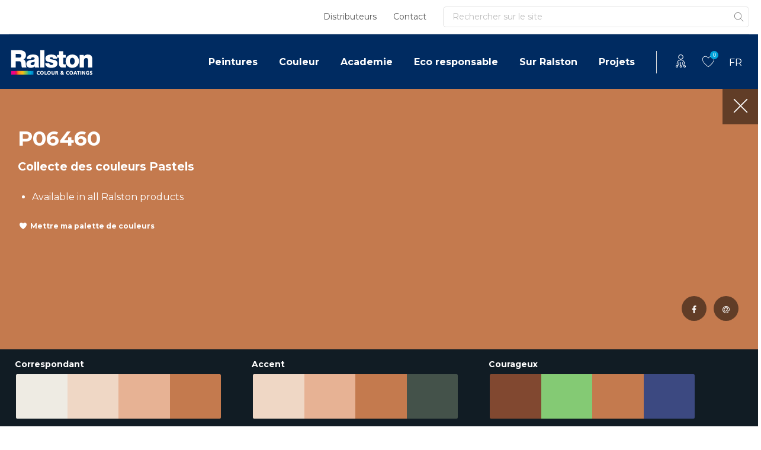

--- FILE ---
content_type: text/html; charset=UTF-8
request_url: https://www.ralstoncolour.com/fr/couleur/couleurs-pour-linterieur/p06460/
body_size: 33981
content:
<!DOCTYPE html>
<html lang="fr-FR">
<head><meta charset="UTF-8"><script>if(navigator.userAgent.match(/MSIE|Internet Explorer/i)||navigator.userAgent.match(/Trident\/7\..*?rv:11/i)){var href=document.location.href;if(!href.match(/[?&]nowprocket/)){if(href.indexOf("?")==-1){if(href.indexOf("#")==-1){document.location.href=href+"?nowprocket=1"}else{document.location.href=href.replace("#","?nowprocket=1#")}}else{if(href.indexOf("#")==-1){document.location.href=href+"&nowprocket=1"}else{document.location.href=href.replace("#","&nowprocket=1#")}}}}</script><script>(()=>{class RocketLazyLoadScripts{constructor(){this.v="2.0.4",this.userEvents=["keydown","keyup","mousedown","mouseup","mousemove","mouseover","mouseout","touchmove","touchstart","touchend","touchcancel","wheel","click","dblclick","input"],this.attributeEvents=["onblur","onclick","oncontextmenu","ondblclick","onfocus","onmousedown","onmouseenter","onmouseleave","onmousemove","onmouseout","onmouseover","onmouseup","onmousewheel","onscroll","onsubmit"]}async t(){this.i(),this.o(),/iP(ad|hone)/.test(navigator.userAgent)&&this.h(),this.u(),this.l(this),this.m(),this.k(this),this.p(this),this._(),await Promise.all([this.R(),this.L()]),this.lastBreath=Date.now(),this.S(this),this.P(),this.D(),this.O(),this.M(),await this.C(this.delayedScripts.normal),await this.C(this.delayedScripts.defer),await this.C(this.delayedScripts.async),await this.T(),await this.F(),await this.j(),await this.A(),window.dispatchEvent(new Event("rocket-allScriptsLoaded")),this.everythingLoaded=!0,this.lastTouchEnd&&await new Promise(t=>setTimeout(t,500-Date.now()+this.lastTouchEnd)),this.I(),this.H(),this.U(),this.W()}i(){this.CSPIssue=sessionStorage.getItem("rocketCSPIssue"),document.addEventListener("securitypolicyviolation",t=>{this.CSPIssue||"script-src-elem"!==t.violatedDirective||"data"!==t.blockedURI||(this.CSPIssue=!0,sessionStorage.setItem("rocketCSPIssue",!0))},{isRocket:!0})}o(){window.addEventListener("pageshow",t=>{this.persisted=t.persisted,this.realWindowLoadedFired=!0},{isRocket:!0}),window.addEventListener("pagehide",()=>{this.onFirstUserAction=null},{isRocket:!0})}h(){let t;function e(e){t=e}window.addEventListener("touchstart",e,{isRocket:!0}),window.addEventListener("touchend",function i(o){o.changedTouches[0]&&t.changedTouches[0]&&Math.abs(o.changedTouches[0].pageX-t.changedTouches[0].pageX)<10&&Math.abs(o.changedTouches[0].pageY-t.changedTouches[0].pageY)<10&&o.timeStamp-t.timeStamp<200&&(window.removeEventListener("touchstart",e,{isRocket:!0}),window.removeEventListener("touchend",i,{isRocket:!0}),"INPUT"===o.target.tagName&&"text"===o.target.type||(o.target.dispatchEvent(new TouchEvent("touchend",{target:o.target,bubbles:!0})),o.target.dispatchEvent(new MouseEvent("mouseover",{target:o.target,bubbles:!0})),o.target.dispatchEvent(new PointerEvent("click",{target:o.target,bubbles:!0,cancelable:!0,detail:1,clientX:o.changedTouches[0].clientX,clientY:o.changedTouches[0].clientY})),event.preventDefault()))},{isRocket:!0})}q(t){this.userActionTriggered||("mousemove"!==t.type||this.firstMousemoveIgnored?"keyup"===t.type||"mouseover"===t.type||"mouseout"===t.type||(this.userActionTriggered=!0,this.onFirstUserAction&&this.onFirstUserAction()):this.firstMousemoveIgnored=!0),"click"===t.type&&t.preventDefault(),t.stopPropagation(),t.stopImmediatePropagation(),"touchstart"===this.lastEvent&&"touchend"===t.type&&(this.lastTouchEnd=Date.now()),"click"===t.type&&(this.lastTouchEnd=0),this.lastEvent=t.type,t.composedPath&&t.composedPath()[0].getRootNode()instanceof ShadowRoot&&(t.rocketTarget=t.composedPath()[0]),this.savedUserEvents.push(t)}u(){this.savedUserEvents=[],this.userEventHandler=this.q.bind(this),this.userEvents.forEach(t=>window.addEventListener(t,this.userEventHandler,{passive:!1,isRocket:!0})),document.addEventListener("visibilitychange",this.userEventHandler,{isRocket:!0})}U(){this.userEvents.forEach(t=>window.removeEventListener(t,this.userEventHandler,{passive:!1,isRocket:!0})),document.removeEventListener("visibilitychange",this.userEventHandler,{isRocket:!0}),this.savedUserEvents.forEach(t=>{(t.rocketTarget||t.target).dispatchEvent(new window[t.constructor.name](t.type,t))})}m(){const t="return false",e=Array.from(this.attributeEvents,t=>"data-rocket-"+t),i="["+this.attributeEvents.join("],[")+"]",o="[data-rocket-"+this.attributeEvents.join("],[data-rocket-")+"]",s=(e,i,o)=>{o&&o!==t&&(e.setAttribute("data-rocket-"+i,o),e["rocket"+i]=new Function("event",o),e.setAttribute(i,t))};new MutationObserver(t=>{for(const n of t)"attributes"===n.type&&(n.attributeName.startsWith("data-rocket-")||this.everythingLoaded?n.attributeName.startsWith("data-rocket-")&&this.everythingLoaded&&this.N(n.target,n.attributeName.substring(12)):s(n.target,n.attributeName,n.target.getAttribute(n.attributeName))),"childList"===n.type&&n.addedNodes.forEach(t=>{if(t.nodeType===Node.ELEMENT_NODE)if(this.everythingLoaded)for(const i of[t,...t.querySelectorAll(o)])for(const t of i.getAttributeNames())e.includes(t)&&this.N(i,t.substring(12));else for(const e of[t,...t.querySelectorAll(i)])for(const t of e.getAttributeNames())this.attributeEvents.includes(t)&&s(e,t,e.getAttribute(t))})}).observe(document,{subtree:!0,childList:!0,attributeFilter:[...this.attributeEvents,...e]})}I(){this.attributeEvents.forEach(t=>{document.querySelectorAll("[data-rocket-"+t+"]").forEach(e=>{this.N(e,t)})})}N(t,e){const i=t.getAttribute("data-rocket-"+e);i&&(t.setAttribute(e,i),t.removeAttribute("data-rocket-"+e))}k(t){Object.defineProperty(HTMLElement.prototype,"onclick",{get(){return this.rocketonclick||null},set(e){this.rocketonclick=e,this.setAttribute(t.everythingLoaded?"onclick":"data-rocket-onclick","this.rocketonclick(event)")}})}S(t){function e(e,i){let o=e[i];e[i]=null,Object.defineProperty(e,i,{get:()=>o,set(s){t.everythingLoaded?o=s:e["rocket"+i]=o=s}})}e(document,"onreadystatechange"),e(window,"onload"),e(window,"onpageshow");try{Object.defineProperty(document,"readyState",{get:()=>t.rocketReadyState,set(e){t.rocketReadyState=e},configurable:!0}),document.readyState="loading"}catch(t){console.log("WPRocket DJE readyState conflict, bypassing")}}l(t){this.originalAddEventListener=EventTarget.prototype.addEventListener,this.originalRemoveEventListener=EventTarget.prototype.removeEventListener,this.savedEventListeners=[],EventTarget.prototype.addEventListener=function(e,i,o){o&&o.isRocket||!t.B(e,this)&&!t.userEvents.includes(e)||t.B(e,this)&&!t.userActionTriggered||e.startsWith("rocket-")||t.everythingLoaded?t.originalAddEventListener.call(this,e,i,o):(t.savedEventListeners.push({target:this,remove:!1,type:e,func:i,options:o}),"mouseenter"!==e&&"mouseleave"!==e||t.originalAddEventListener.call(this,e,t.savedUserEvents.push,o))},EventTarget.prototype.removeEventListener=function(e,i,o){o&&o.isRocket||!t.B(e,this)&&!t.userEvents.includes(e)||t.B(e,this)&&!t.userActionTriggered||e.startsWith("rocket-")||t.everythingLoaded?t.originalRemoveEventListener.call(this,e,i,o):t.savedEventListeners.push({target:this,remove:!0,type:e,func:i,options:o})}}J(t,e){this.savedEventListeners=this.savedEventListeners.filter(i=>{let o=i.type,s=i.target||window;return e!==o||t!==s||(this.B(o,s)&&(i.type="rocket-"+o),this.$(i),!1)})}H(){EventTarget.prototype.addEventListener=this.originalAddEventListener,EventTarget.prototype.removeEventListener=this.originalRemoveEventListener,this.savedEventListeners.forEach(t=>this.$(t))}$(t){t.remove?this.originalRemoveEventListener.call(t.target,t.type,t.func,t.options):this.originalAddEventListener.call(t.target,t.type,t.func,t.options)}p(t){let e;function i(e){return t.everythingLoaded?e:e.split(" ").map(t=>"load"===t||t.startsWith("load.")?"rocket-jquery-load":t).join(" ")}function o(o){function s(e){const s=o.fn[e];o.fn[e]=o.fn.init.prototype[e]=function(){return this[0]===window&&t.userActionTriggered&&("string"==typeof arguments[0]||arguments[0]instanceof String?arguments[0]=i(arguments[0]):"object"==typeof arguments[0]&&Object.keys(arguments[0]).forEach(t=>{const e=arguments[0][t];delete arguments[0][t],arguments[0][i(t)]=e})),s.apply(this,arguments),this}}if(o&&o.fn&&!t.allJQueries.includes(o)){const e={DOMContentLoaded:[],"rocket-DOMContentLoaded":[]};for(const t in e)document.addEventListener(t,()=>{e[t].forEach(t=>t())},{isRocket:!0});o.fn.ready=o.fn.init.prototype.ready=function(i){function s(){parseInt(o.fn.jquery)>2?setTimeout(()=>i.bind(document)(o)):i.bind(document)(o)}return"function"==typeof i&&(t.realDomReadyFired?!t.userActionTriggered||t.fauxDomReadyFired?s():e["rocket-DOMContentLoaded"].push(s):e.DOMContentLoaded.push(s)),o([])},s("on"),s("one"),s("off"),t.allJQueries.push(o)}e=o}t.allJQueries=[],o(window.jQuery),Object.defineProperty(window,"jQuery",{get:()=>e,set(t){o(t)}})}P(){const t=new Map;document.write=document.writeln=function(e){const i=document.currentScript,o=document.createRange(),s=i.parentElement;let n=t.get(i);void 0===n&&(n=i.nextSibling,t.set(i,n));const c=document.createDocumentFragment();o.setStart(c,0),c.appendChild(o.createContextualFragment(e)),s.insertBefore(c,n)}}async R(){return new Promise(t=>{this.userActionTriggered?t():this.onFirstUserAction=t})}async L(){return new Promise(t=>{document.addEventListener("DOMContentLoaded",()=>{this.realDomReadyFired=!0,t()},{isRocket:!0})})}async j(){return this.realWindowLoadedFired?Promise.resolve():new Promise(t=>{window.addEventListener("load",t,{isRocket:!0})})}M(){this.pendingScripts=[];this.scriptsMutationObserver=new MutationObserver(t=>{for(const e of t)e.addedNodes.forEach(t=>{"SCRIPT"!==t.tagName||t.noModule||t.isWPRocket||this.pendingScripts.push({script:t,promise:new Promise(e=>{const i=()=>{const i=this.pendingScripts.findIndex(e=>e.script===t);i>=0&&this.pendingScripts.splice(i,1),e()};t.addEventListener("load",i,{isRocket:!0}),t.addEventListener("error",i,{isRocket:!0}),setTimeout(i,1e3)})})})}),this.scriptsMutationObserver.observe(document,{childList:!0,subtree:!0})}async F(){await this.X(),this.pendingScripts.length?(await this.pendingScripts[0].promise,await this.F()):this.scriptsMutationObserver.disconnect()}D(){this.delayedScripts={normal:[],async:[],defer:[]},document.querySelectorAll("script[type$=rocketlazyloadscript]").forEach(t=>{t.hasAttribute("data-rocket-src")?t.hasAttribute("async")&&!1!==t.async?this.delayedScripts.async.push(t):t.hasAttribute("defer")&&!1!==t.defer||"module"===t.getAttribute("data-rocket-type")?this.delayedScripts.defer.push(t):this.delayedScripts.normal.push(t):this.delayedScripts.normal.push(t)})}async _(){await this.L();let t=[];document.querySelectorAll("script[type$=rocketlazyloadscript][data-rocket-src]").forEach(e=>{let i=e.getAttribute("data-rocket-src");if(i&&!i.startsWith("data:")){i.startsWith("//")&&(i=location.protocol+i);try{const o=new URL(i).origin;o!==location.origin&&t.push({src:o,crossOrigin:e.crossOrigin||"module"===e.getAttribute("data-rocket-type")})}catch(t){}}}),t=[...new Map(t.map(t=>[JSON.stringify(t),t])).values()],this.Y(t,"preconnect")}async G(t){if(await this.K(),!0!==t.noModule||!("noModule"in HTMLScriptElement.prototype))return new Promise(e=>{let i;function o(){(i||t).setAttribute("data-rocket-status","executed"),e()}try{if(navigator.userAgent.includes("Firefox/")||""===navigator.vendor||this.CSPIssue)i=document.createElement("script"),[...t.attributes].forEach(t=>{let e=t.nodeName;"type"!==e&&("data-rocket-type"===e&&(e="type"),"data-rocket-src"===e&&(e="src"),i.setAttribute(e,t.nodeValue))}),t.text&&(i.text=t.text),t.nonce&&(i.nonce=t.nonce),i.hasAttribute("src")?(i.addEventListener("load",o,{isRocket:!0}),i.addEventListener("error",()=>{i.setAttribute("data-rocket-status","failed-network"),e()},{isRocket:!0}),setTimeout(()=>{i.isConnected||e()},1)):(i.text=t.text,o()),i.isWPRocket=!0,t.parentNode.replaceChild(i,t);else{const i=t.getAttribute("data-rocket-type"),s=t.getAttribute("data-rocket-src");i?(t.type=i,t.removeAttribute("data-rocket-type")):t.removeAttribute("type"),t.addEventListener("load",o,{isRocket:!0}),t.addEventListener("error",i=>{this.CSPIssue&&i.target.src.startsWith("data:")?(console.log("WPRocket: CSP fallback activated"),t.removeAttribute("src"),this.G(t).then(e)):(t.setAttribute("data-rocket-status","failed-network"),e())},{isRocket:!0}),s?(t.fetchPriority="high",t.removeAttribute("data-rocket-src"),t.src=s):t.src="data:text/javascript;base64,"+window.btoa(unescape(encodeURIComponent(t.text)))}}catch(i){t.setAttribute("data-rocket-status","failed-transform"),e()}});t.setAttribute("data-rocket-status","skipped")}async C(t){const e=t.shift();return e?(e.isConnected&&await this.G(e),this.C(t)):Promise.resolve()}O(){this.Y([...this.delayedScripts.normal,...this.delayedScripts.defer,...this.delayedScripts.async],"preload")}Y(t,e){this.trash=this.trash||[];let i=!0;var o=document.createDocumentFragment();t.forEach(t=>{const s=t.getAttribute&&t.getAttribute("data-rocket-src")||t.src;if(s&&!s.startsWith("data:")){const n=document.createElement("link");n.href=s,n.rel=e,"preconnect"!==e&&(n.as="script",n.fetchPriority=i?"high":"low"),t.getAttribute&&"module"===t.getAttribute("data-rocket-type")&&(n.crossOrigin=!0),t.crossOrigin&&(n.crossOrigin=t.crossOrigin),t.integrity&&(n.integrity=t.integrity),t.nonce&&(n.nonce=t.nonce),o.appendChild(n),this.trash.push(n),i=!1}}),document.head.appendChild(o)}W(){this.trash.forEach(t=>t.remove())}async T(){try{document.readyState="interactive"}catch(t){}this.fauxDomReadyFired=!0;try{await this.K(),this.J(document,"readystatechange"),document.dispatchEvent(new Event("rocket-readystatechange")),await this.K(),document.rocketonreadystatechange&&document.rocketonreadystatechange(),await this.K(),this.J(document,"DOMContentLoaded"),document.dispatchEvent(new Event("rocket-DOMContentLoaded")),await this.K(),this.J(window,"DOMContentLoaded"),window.dispatchEvent(new Event("rocket-DOMContentLoaded"))}catch(t){console.error(t)}}async A(){try{document.readyState="complete"}catch(t){}try{await this.K(),this.J(document,"readystatechange"),document.dispatchEvent(new Event("rocket-readystatechange")),await this.K(),document.rocketonreadystatechange&&document.rocketonreadystatechange(),await this.K(),this.J(window,"load"),window.dispatchEvent(new Event("rocket-load")),await this.K(),window.rocketonload&&window.rocketonload(),await this.K(),this.allJQueries.forEach(t=>t(window).trigger("rocket-jquery-load")),await this.K(),this.J(window,"pageshow");const t=new Event("rocket-pageshow");t.persisted=this.persisted,window.dispatchEvent(t),await this.K(),window.rocketonpageshow&&window.rocketonpageshow({persisted:this.persisted})}catch(t){console.error(t)}}async K(){Date.now()-this.lastBreath>45&&(await this.X(),this.lastBreath=Date.now())}async X(){return document.hidden?new Promise(t=>setTimeout(t)):new Promise(t=>requestAnimationFrame(t))}B(t,e){return e===document&&"readystatechange"===t||(e===document&&"DOMContentLoaded"===t||(e===window&&"DOMContentLoaded"===t||(e===window&&"load"===t||e===window&&"pageshow"===t)))}static run(){(new RocketLazyLoadScripts).t()}}RocketLazyLoadScripts.run()})();</script>
	
	<meta name="viewport" content="width=device-width, initial-scale=1, shrink-to-fit=no">
	<link rel="profile" href="http://gmpg.org/xfn/11">
	<meta name='robots' content='index, follow, max-image-preview:large, max-snippet:-1, max-video-preview:-1' />

	<!-- This site is optimized with the Yoast SEO Premium plugin v20.7 (Yoast SEO v26.5) - https://yoast.com/wordpress/plugins/seo/ -->
	<title>P06460 - Ralston</title>
<link data-rocket-preload as="style" href="https://fonts.googleapis.com/css2?family=Montserrat%3Awght%40400%3B700%3B900&#038;ver=6.9&#038;display=swap" rel="preload">
<link href="https://fonts.googleapis.com/css2?family=Montserrat%3Awght%40400%3B700%3B900&#038;ver=6.9&#038;display=swap" media="print" onload="this.media=&#039;all&#039;" rel="stylesheet">
<noscript data-wpr-hosted-gf-parameters=""><link rel="stylesheet" href="https://fonts.googleapis.com/css2?family=Montserrat%3Awght%40400%3B700%3B900&#038;ver=6.9&#038;display=swap"></noscript>
<style id="rocket-critical-css">ul{box-sizing:border-box}:root{--wp-block-synced-color:#7a00df;--wp-block-synced-color--rgb:122,0,223;--wp-bound-block-color:var(--wp-block-synced-color);--wp-editor-canvas-background:#ddd;--wp-admin-theme-color:#007cba;--wp-admin-theme-color--rgb:0,124,186;--wp-admin-theme-color-darker-10:#006ba1;--wp-admin-theme-color-darker-10--rgb:0,107,160.5;--wp-admin-theme-color-darker-20:#005a87;--wp-admin-theme-color-darker-20--rgb:0,90,135;--wp-admin-border-width-focus:2px}:root{--wp--preset--font-size--normal:16px;--wp--preset--font-size--huge:42px}.screen-reader-text{border:0;clip-path:inset(50%);height:1px;margin:-1px;overflow:hidden;padding:0;position:absolute;width:1px;word-wrap:normal!important}:root{--blue:#002B61;--indigo:#6610f2;--purple:#6f42c1;--pink:#e83e8c;--red:#dc3545;--orange:#fd7e14;--yellow:#ffc107;--green:#A5CF39;--teal:#20c997;--cyan:#17a2b8;--white:#fff;--gray:#6c757d;--gray-dark:#343a40;--primary:#002B61;--secondary:#01A2D9;--success:#A5CF39;--info:#17a2b8;--warning:#ffc107;--danger:#dc3545;--light:#f8f9fa;--dark:#343a40;--breakpoint-xs:0;--breakpoint-sm:576px;--breakpoint-md:768px;--breakpoint-lg:992px;--breakpoint-xl:1200px;--font-family-sans-serif:-apple-system,BlinkMacSystemFont,"Segoe UI",Roboto,"Helvetica Neue",Arial,"Noto Sans",sans-serif,"Apple Color Emoji","Segoe UI Emoji","Segoe UI Symbol","Noto Color Emoji";--font-family-monospace:SFMono-Regular,Menlo,Monaco,Consolas,"Liberation Mono","Courier New",monospace}*,::after,::before{-webkit-box-sizing:border-box;box-sizing:border-box}html{font-family:sans-serif;line-height:1.15;-webkit-text-size-adjust:100%}nav,section{display:block}body{margin:0;font-family:-apple-system,BlinkMacSystemFont,"Segoe UI",Roboto,"Helvetica Neue",Arial,"Noto Sans",sans-serif,"Apple Color Emoji","Segoe UI Emoji","Segoe UI Symbol","Noto Color Emoji";font-size:1rem;font-weight:400;line-height:1.5;color:#212529;text-align:left;background-color:#fff}h1,h2,h3,h4{margin-top:0;margin-bottom:.5rem}p{margin-top:0;margin-bottom:1rem}ul{margin-top:0;margin-bottom:1rem}ul ul{margin-bottom:0}small{font-size:80%}a{color:#002b61;text-decoration:none;background-color:transparent}img{vertical-align:middle;border-style:none}svg{overflow:hidden;vertical-align:middle}label{display:inline-block;margin-bottom:.5rem}button{border-radius:0}button,input{margin:0;font-family:inherit;font-size:inherit;line-height:inherit}button,input{overflow:visible}button{text-transform:none}[type=submit],button{-webkit-appearance:button}[type=submit]::-moz-focus-inner,button::-moz-focus-inner{padding:0;border-style:none}input[type=checkbox]{-webkit-box-sizing:border-box;box-sizing:border-box;padding:0}::-webkit-file-upload-button{font:inherit;-webkit-appearance:button}summary{display:list-item}h1,h2,h3,h4{margin-bottom:.5rem;font-weight:500;line-height:1.2}h1{font-size:calc(1.375rem + 1.5vw)}@media (min-width:1200px){h1{font-size:2.5rem}}h2{font-size:calc(1.325rem + .9vw)}@media (min-width:1200px){h2{font-size:2rem}}h3{font-size:calc(1.3rem + .6vw)}@media (min-width:1200px){h3{font-size:1.75rem}}h4{font-size:calc(1.275rem + .3vw)}@media (min-width:1200px){h4{font-size:1.5rem}}small{font-size:80%;font-weight:400}.container{width:100%;padding-right:15px;padding-left:15px;margin-right:auto;margin-left:auto}@media (min-width:576px){.container{max-width:720px}}@media (min-width:768px){.container{max-width:930px}}@media (min-width:992px){.container{max-width:1280px}}@media (min-width:1200px){.container{max-width:1640px}}.form-control{display:block;width:100%;height:calc(1.5em + .75rem + 2px);padding:.375rem .75rem;font-size:1rem;font-weight:400;line-height:1.5;color:#495057;background-color:#fff;background-clip:padding-box;border:1px solid #ced4da;border-radius:.25rem}.form-control::-ms-expand{background-color:transparent;border:0}.form-control:-moz-focusring{color:transparent;text-shadow:0 0 0 #495057}.form-control::-webkit-input-placeholder{color:#6c757d;opacity:1}.form-control::-moz-placeholder{color:#6c757d;opacity:1}.form-control:-ms-input-placeholder{color:#6c757d;opacity:1}.form-control::-ms-input-placeholder{color:#6c757d;opacity:1}.btn{display:inline-block;font-weight:400;color:#212529;text-align:center;vertical-align:middle;background-color:transparent;border:1px solid transparent;padding:.375rem .75rem;font-size:1rem;line-height:1.5;border-radius:.25rem}.btn-link{font-weight:400;color:#002b61;text-decoration:none}.collapse:not(.show){display:none}.input-group{position:relative;display:-webkit-box;display:-ms-flexbox;display:flex;-ms-flex-wrap:wrap;flex-wrap:wrap;-webkit-box-align:stretch;-ms-flex-align:stretch;align-items:stretch;width:100%}.input-group>.form-control{position:relative;-webkit-box-flex:1;-ms-flex:1 1 auto;flex:1 1 auto;width:1%;min-width:0;margin-bottom:0}.input-group>.form-control:not(:last-child){border-top-right-radius:0;border-bottom-right-radius:0}.input-group-append{display:-webkit-box;display:-ms-flexbox;display:flex}.input-group-append .btn{position:relative;z-index:2}.input-group-append{margin-left:-1px}.input-group>.input-group-append>.btn{border-top-left-radius:0;border-bottom-left-radius:0}.nav-link{display:block;padding:.5rem 1rem}.navbar{position:relative;display:-webkit-box;display:-ms-flexbox;display:flex;-ms-flex-wrap:wrap;flex-wrap:wrap;-webkit-box-align:center;-ms-flex-align:center;align-items:center;-webkit-box-pack:justify;-ms-flex-pack:justify;justify-content:space-between;padding:.5rem 1rem}.navbar .container{display:-webkit-box;display:-ms-flexbox;display:flex;-ms-flex-wrap:wrap;flex-wrap:wrap;-webkit-box-align:center;-ms-flex-align:center;align-items:center;-webkit-box-pack:justify;-ms-flex-pack:justify;justify-content:space-between}.navbar-nav{display:-webkit-box;display:-ms-flexbox;display:flex;-webkit-box-orient:vertical;-webkit-box-direction:normal;-ms-flex-direction:column;flex-direction:column;padding-left:0;margin-bottom:0;list-style:none}.navbar-nav .nav-link{padding-right:0;padding-left:0}.navbar-collapse{-ms-flex-preferred-size:100%;flex-basis:100%;-webkit-box-flex:1;-ms-flex-positive:1;flex-grow:1;-webkit-box-align:center;-ms-flex-align:center;align-items:center}@media (max-width:767.98px){.navbar-expand-md>.container{padding-right:0;padding-left:0}}@media (min-width:768px){.navbar-expand-md{-webkit-box-orient:horizontal;-webkit-box-direction:normal;-ms-flex-flow:row nowrap;flex-flow:row nowrap;-webkit-box-pack:start;-ms-flex-pack:start;justify-content:flex-start}.navbar-expand-md .navbar-nav{-webkit-box-orient:horizontal;-webkit-box-direction:normal;-ms-flex-direction:row;flex-direction:row}.navbar-expand-md .navbar-nav .nav-link{padding-right:.5rem;padding-left:.5rem}.navbar-expand-md>.container{-ms-flex-wrap:nowrap;flex-wrap:nowrap}.navbar-expand-md .navbar-collapse{display:-webkit-box!important;display:-ms-flexbox!important;display:flex!important;-ms-flex-preferred-size:auto;flex-basis:auto}}.align-middle{vertical-align:middle!important}.bg-white{background-color:#fff!important}.border-top{border-top:1px solid #dee2e6!important}.d-none{display:none!important}.d-flex{display:-webkit-box!important;display:-ms-flexbox!important;display:flex!important}@media (min-width:768px){.d-md-none{display:none!important}}@media (min-width:992px){.d-lg-none{display:none!important}}.justify-content-between{-webkit-box-pack:justify!important;-ms-flex-pack:justify!important;justify-content:space-between!important}.align-items-center{-webkit-box-align:center!important;-ms-flex-align:center!important;align-items:center!important}.screen-reader-text,.sr-only{position:absolute;width:1px;height:1px;padding:0;margin:-1px;overflow:hidden;clip:rect(0,0,0,0);white-space:nowrap;border:0}.mr-1{margin-right:.25rem!important}.ml-1{margin-left:.25rem!important}.mt-2{margin-top:.5rem!important}.mt-3{margin-top:1rem!important}.ml-3{margin-left:1rem!important}.mt-4{margin-top:1.5rem!important}.mb-4{margin-bottom:1.5rem!important}.mb-5{margin-bottom:3rem!important}.pb-2{padding-bottom:.5rem!important}.pt-4{padding-top:1.5rem!important}.pl-4{padding-left:1.5rem!important}.ml-auto{margin-left:auto!important}.text-dark{color:#343a40!important}.wrapper{padding:30px 0}img{max-width:100%;height:auto}@font-face{font-display:swap;font-family:FontAwesome;src:url(https://www.ralstoncolour.com/wp-content/themes/understrap-child/fonts/fontawesome-webfont.eot?v=4.7.0);src:url(https://www.ralstoncolour.com/wp-content/themes/understrap-child/fonts/fontawesome-webfont.eot?#iefix&v=4.7.0) format("embedded-opentype"),url(https://www.ralstoncolour.com/wp-content/themes/understrap-child/fonts/fontawesome-webfont.woff2?v=4.7.0) format("woff2"),url(https://www.ralstoncolour.com/wp-content/themes/understrap-child/fonts/fontawesome-webfont.woff?v=4.7.0) format("woff"),url(https://www.ralstoncolour.com/wp-content/themes/understrap-child/fonts/fontawesome-webfont.ttf?v=4.7.0) format("truetype"),url(https://www.ralstoncolour.com/wp-content/themes/understrap-child/fonts/fontawesome-webfont.svg?v=4.7.0#fontawesomeregular) format("svg");font-weight:400;font-style:normal}.fa{display:inline-block;font:normal normal normal 14px/1 FontAwesome!important;font-size:inherit;text-rendering:auto;-webkit-font-smoothing:antialiased;-moz-osx-font-smoothing:grayscale}.fa-times:before{content:"\f00d"}.fa-facebook:before{content:"\f09a"}.fa-at:before{content:"\f1fa"}body .form-control{border-radius:5px;color:#555;border:1px solid #dee2e6;background:#fff;padding:13px 15px 12px;height:auto}body .form-control::-webkit-input-placeholder{color:#bdbdbd}body .form-control:-moz-placeholder{color:#bdbdbd}body .form-control::-moz-placeholder{color:#bdbdbd}body .form-control:-ms-input-placeholder{color:#bdbdbd}body .form-control[type=text]{min-height:43px}@media (min-width:768px){body .form-control[type=text]{min-height:50px}}body .navbar .search-form .form-control{min-height:0}body h1,body h3{font-family:Montserrat,sans-serif;font-weight:700;font-size:22px;line-height:28px;font-style:normal;color:#002b61;-ms-word-break:break-word;word-break:break-word;-ms-hyphens:auto;hyphens:auto}@media (min-width:1240px){body h1,body h3{font-size:35px;line-height:48px}}body h4,body h4.elementor-heading-title{font-family:Montserrat,sans-serif;font-weight:700;font-size:19px;line-height:24px;font-style:normal;color:#002b61;-ms-word-break:break-word;word-break:break-word;-ms-hyphens:auto;hyphens:auto}@media (min-width:1240px){body h4,body h4.elementor-heading-title{font-size:30px;line-height:43px}}body h2{font-family:Montserrat,sans-serif;font-weight:700;font-size:17px;line-height:21px;font-style:normal;color:#002b61;-ms-word-break:break-word;word-break:break-word;-ms-hyphens:auto;hyphens:auto}@media (min-width:1240px){body h2{font-size:22px;line-height:31px}}body .btn{font-family:Montserrat,sans-serif;font-weight:700;font-size:14px;font-style:normal;padding:10px 14px;min-height:43px;height:auto;text-decoration:none!important;outline:0!important;-webkit-box-shadow:none!important;box-shadow:none!important}@media (min-width:768px){body .btn{padding:12px 24px;min-height:50px}}body .btn.submit{padding-left:16px;padding-right:16px;min-height:auto;border-radius:0 5px 5px 0!important;z-index:4}body .btn.btn-xs{height:auto;min-height:unset;font-size:12px;padding:8px 8px}body .btn.btn-white-outline{color:#fff;background-color:transparent;border-color:#fff;-webkit-box-shadow:inset 0 1px 0 rgba(255,255,255,.15),0 1px 1px rgba(0,0,0,.075);box-shadow:inset 0 1px 0 rgba(255,255,255,.15),0 1px 1px rgba(0,0,0,.075);border-radius:5px;color:#002b61}body .btn.btn-link{height:auto;min-height:unset;color:#002b61;padding:0 25px 0 0;text-decoration:none}body .bud-icon{display:-webkit-inline-box;display:-ms-inline-flexbox;display:inline-flex;background-repeat:no-repeat;background-position:50% 50%;-webkit-box-pack:justify;-ms-flex-pack:justify;justify-content:space-between}body .bud-icon.bud-search{background-image:url('data:image/svg+xml;utf8,search');width:22px;height:24px}body .bud-icon.bud-heart{background-image:url('data:image/svg+xml;utf8,heart');width:22px;height:20px}body .btn-icon-heart{position:relative;padding-left:20px!important}body .btn-icon-heart:before{content:"";position:absolute;top:50%;left:0;-webkit-transform:translate(0,-50%);transform:translate(0,-50%);background-repeat:no-repeat;background-position:50% 50%;-webkit-box-pack:justify;-ms-flex-pack:justify;justify-content:space-between;background-image:url('data:image/svg+xml;utf8,heart');width:16px;height:12px}body .btn-icon-heart.text-dark:before{background-image:url('data:image/svg+xml;utf8,heart')}body,html{font-family:Montserrat,sans-serif;font-weight:400;font-size:16px;line-height:1.5;font-style:normal;-webkit-font-smoothing:antialiased;-webkit-text-stroke-width:0;-moz-osx-font-smoothing:grayscale;overflow-x:hidden}body *,html *{stroke:none;-webkit-text-stroke:unset}body .wrapper,html .wrapper{padding:0}.text-large{font-size:120%}body .elementor{line-height:28px}.wrapper-navbar-container{position:relative;z-index:998}.navbar-top{padding:0;z-index:2}.navbar-top .navbar-top-wrapper{display:-webkit-box;display:-ms-flexbox;display:flex;-webkit-box-flex:1;-ms-flex:1;flex:1;border-bottom:1px solid #dbdbdb;background:#fff}.navbar-top .navbar-collapse{padding-top:10px;padding-bottom:10px}.navbar-top #navbarTopRight .navbar-nav .nav-link{font-family:Montserrat,sans-serif;font-size:14px;font-style:normal;color:#555;padding-left:14px;padding-right:14px}.menu-container .search-form,.navbar-top .search-form{display:-webkit-box;display:-ms-flexbox;display:flex;-webkit-box-flex:1;-ms-flex:1;flex:1;-webkit-box-orient:vertical;-webkit-box-direction:normal;-ms-flex-direction:column;flex-direction:column;-webkit-box-pack:center;-ms-flex-pack:center;justify-content:center;margin-left:14px;min-width:320px}.menu-container .search-form .input-group,.navbar-top .search-form .input-group{position:relative;font-family:Montserrat,sans-serif;font-size:14px;font-style:normal}.menu-container .search-form .input-group .form-control,.navbar-top .search-form .input-group .form-control{font-size:14px;color:#555;padding:6px 15px;border:1px solid #e4e4e4;border-radius:5px}.menu-container .search-form .input-group .form-control::-webkit-input-placeholder,.navbar-top .search-form .input-group .form-control::-webkit-input-placeholder{color:#bdbdbd}.menu-container .search-form .input-group .form-control:-moz-placeholder,.navbar-top .search-form .input-group .form-control:-moz-placeholder{color:#bdbdbd}.menu-container .search-form .input-group .form-control::-moz-placeholder,.navbar-top .search-form .input-group .form-control::-moz-placeholder{color:#bdbdbd}.menu-container .search-form .input-group .form-control:-ms-input-placeholder,.navbar-top .search-form .input-group .form-control:-ms-input-placeholder{color:#bdbdbd}.menu-container .search-form .input-group .input-group-append,.navbar-top .search-form .input-group .input-group-append{position:absolute;top:0;right:0}.menu-container .search-form .input-group .input-group-append .btn,.navbar-top .search-form .input-group .input-group-append .btn{background:0 0;border:none;-webkit-box-shadow:none;box-shadow:none;width:34px;height:35px;padding:6px 0 0}.menu-container .search-form .input-group .input-group-append .btn i,.navbar-top .search-form .input-group .input-group-append .btn i{width:16px}@media (min-width:768px) and (max-width:991px){.navbar-top .navbar-top-wrapper{-ms-flex-flow:wrap;flex-flow:wrap}.navbar-top .navbar-top-wrapper .search-form{-webkit-box-flex:0;-ms-flex:0 0 100%;flex:0 0 100%;margin:0 0 15px}}.menu-container .search-form{margin-left:0;margin-bottom:20px}.menu-container .search-form .input-group .input-group-append .btn{width:54px;height:49px}.navbar-main{padding-left:0;padding-right:0}.navbar-main .navbar-nav{-ms-flex-wrap:wrap;flex-wrap:wrap}.navbar-main .navbar-nav .nav-link{font-family:Montserrat,sans-serif;font-weight:700;font-size:16px;font-style:normal;color:#fff;padding-left:18px;padding-right:18px}.wrapper-navbar.main-navbar{position:relative;padding-top:10px;background-color:#002b61;z-index:998}.wrapper-navbar .product-data{display:-webkit-box;display:-ms-flexbox;display:flex;-webkit-box-orient:horizontal;-webkit-box-direction:normal;-ms-flex-direction:row;flex-direction:row;-webkit-box-pack:center;-ms-flex-pack:center;justify-content:center;justify-items:center;border-left:1px solid #dbdbdb;margin-left:18px;padding-left:18px}.wrapper-navbar .product-data a{padding:8px;text-decoration:none}.wrapper-navbar .product-data a.bud-heart{position:relative;margin:8px 12px}.wrapper-navbar .product-data a.bud-heart small{position:absolute;top:-8px;right:-6px;width:14px;height:14px;background:#01a2d9;color:#fff;font-family:Montserrat,sans-serif;font-size:9px;font-style:normal;text-align:center;padding-top:0;border-radius:50%}.wrapper-navbar.wrapper-mobile{padding:15px 0;justify-items:center;background:#002b61}.wrapper-navbar.wrapper-mobile img{max-width:104px}.wrapper-navbar.wrapper-mobile .product-data{border-left:none}.wrapper-navbar.wrapper-mobile .nav-menu-button{display:-webkit-box;display:-ms-flexbox;display:flex;-webkit-box-orient:horizontal;-webkit-box-direction:normal;-ms-flex-direction:row;flex-direction:row;position:relative;-webkit-box-align:center;-ms-flex-align:center;align-items:center;margin-left:12px}@media (min-width:880px){.wrapper-navbar.wrapper-mobile .nav-menu-button{display:none!important}}.wrapper-navbar.wrapper-mobile .nav-menu-button .nav-menu-button-wrapper{display:-webkit-box;display:-ms-flexbox;display:flex;-webkit-box-orient:vertical;-webkit-box-direction:normal;-ms-flex-direction:column;flex-direction:column;-webkit-box-align:center;-ms-flex-align:center;align-items:center}.wrapper-navbar.wrapper-mobile .nav-menu-button .burger{-webkit-box-flex:0;-ms-flex:0 0 17px;flex:0 0 17px;width:25px;height:17px;margin:0;-webkit-transform:rotate(0);transform:rotate(0)}.wrapper-navbar.wrapper-mobile .nav-menu-button .burger span{display:block;position:absolute;height:2px;width:100%;background:#fff;border-radius:5px;opacity:1;left:0;-webkit-transform:rotate(0);transform:rotate(0)}.wrapper-navbar.wrapper-mobile .nav-menu-button .burger span:nth-child(1){top:0}.wrapper-navbar.wrapper-mobile .nav-menu-button .burger span:nth-child(2),.wrapper-navbar.wrapper-mobile .nav-menu-button .burger span:nth-child(3){top:7px;width:80%}.wrapper-navbar.wrapper-mobile .nav-menu-button .burger span:nth-child(4){top:14px}.wrapper-navbar.wrapper-mobile .menu-container{display:none}@media (max-width:879px){.wrapper-navbar.wrapper-mobile .menu-container{position:fixed;display:none;top:75px;left:0;right:0;bottom:0;background:#fff;border-top:1px solid #dee2e6;padding:30px 15px;height:9999px;overflow-y:auto;z-index:9989}}.wrapper-navbar .lf-wpml-languages{position:relative;display:-webkit-box;display:-ms-flexbox;display:flex;list-style:none;padding:8px 12px 6px;margin:0}.wrapper-navbar .lf-wpml-languages>li{display:-webkit-box;display:-ms-flexbox;display:flex;color:#fff}.wrapper-navbar .lf-wpml-languages ul{visibility:hidden;opacity:0;position:absolute;top:40px;right:-20px;border-radius:5px;-webkit-box-shadow:0 3px 6px rgba(0,0,0,.1607843137)!important;box-shadow:0 3px 6px rgba(0,0,0,.1607843137)!important;background:#fff;padding:15px;margin:0}.wrapper-navbar .lf-wpml-languages ul:before{content:"";position:absolute;top:-20px;left:0;right:0;height:20px}.wrapper-navbar .lf-wpml-languages ul a{display:block;text-decoration:none;padding:5px 10px}@media (max-width:767px){body .elementor .elementor-widget-heading{margin-bottom:10px}}@media (max-width:767px){body .d-xs-none{display:none!important}}body .elementor-widget-wrap{position:unset}body .loader-container{position:relative}body .loader-container .loader{display:none;position:fixed;top:0;left:0;right:0;bottom:0;background:rgba(255,255,255,.7);z-index:11}@media (min-width:768px){body .loader-container .loader{position:absolute}}body .loader-container .loader:after{content:"";position:absolute;top:50%;left:50%;-webkit-transform:translate(-50%,-50%);transform:translate(-50%,-50%);display:block;margin:0 auto;background:#fff url(https://www.ralstoncolour.com/wp-content/themes/understrap-child/img/loader.gif) center center no-repeat;width:62px;height:62px;border-radius:100%;-webkit-box-shadow:0 0 30px rgba(0,0,0,.2);-ms-box-shadow:0 0 30px rgba(0,0,0,.2);-o-box-shadow:0 0 30px rgba(0,0,0,.2);box-shadow:0 0 30px rgba(0,0,0,.2);z-index:12}body .color-wrapper{position:relative;display:-webkit-box;display:-ms-flexbox;display:flex;-webkit-box-orient:horizontal;-webkit-box-direction:normal;-ms-flex-direction:row;flex-direction:row;-ms-flex-wrap:nowrap;flex-wrap:nowrap;height:60vh;min-height:600px!important}body .color-wrapper .color-wrapper-container{position:relative;width:100%;height:100%;padding:20px 20px}@media (min-width:992px){body .color-wrapper .color-wrapper-container{padding:60px 30px}}body .color-wrapper .color-close-btn{position:absolute;top:0;right:0;width:60px;height:60px;background-color:rgba(0,0,0,.5);background-image:url('data:image/svg+xml;utf8,cross-ui');background-repeat:no-repeat;background-size:75%;background-position:50% 50%;padding:6px}body .color-wrapper .single-share{position:absolute;bottom:0;right:30px;-webkit-box-orient:horizontal;-webkit-box-direction:normal;-ms-flex-direction:row;flex-direction:row}body .color-wrapper .single-share .btn-social-fa{border-radius:50%;background-color:rgba(0,0,0,.5);padding:5px;width:42px;height:42px;font-size:20px}body .color-wrapper .single-share .btn-social-fa i{color:#fff}@media (max-width:767px){body .social-share{display:-webkit-box;display:-ms-flexbox;display:flex;-webkit-box-orient:vertical;-webkit-box-direction:normal;-ms-flex-direction:column;flex-direction:column;-webkit-box-align:start;-ms-flex-align:start;align-items:flex-start}}body .social-share.single-share .btn-social-fa{background-color:rgba(0,0,0,.5)!important}body .social-share .btn-social-fa{border-radius:5px;padding:4px;width:34px;height:34px;font-size:18px;margin:0 3px;background-color:#002b61}body .social-share .btn-social-fa i{color:#fff}.site-footer-bottom .footer-widget{position:relative;width:100%;padding-right:15px;padding-left:15px;-webkit-box-flex:0;-ms-flex:0 0 16.6666666667%;flex:0 0 16.6666666667%;max-width:16.6666666667%;margin-bottom:30px}.site-footer-bottom .footer-widget h3{line-height:28px}@media (max-width:767px){.site-footer-bottom .footer-widget{-webkit-box-flex:0;-ms-flex:0 0 100%;flex:0 0 100%;max-width:100%}.site-footer-bottom .footer-widget h3{position:relative}.site-footer-bottom .footer-widget h3:after{content:"";position:absolute;top:50%;right:0;-webkit-transform:translate(0,-50%);transform:translate(0,-50%);background-repeat:no-repeat;background-position:50% 50%;-webkit-box-pack:justify;-ms-flex-pack:justify;justify-content:space-between;background-image:url('data:image/svg+xml;utf8,chevron-right');width:18px;height:18px;margin-left:auto}}@media (max-width:767px){.site-footer-bottom .footer-widget{padding:15px 0;margin:0 15px;border-bottom:1px solid #dee2e6}}@media (min-width:768px) and (max-width:991px){.site-footer-bottom .footer-widget{-webkit-box-flex:0;-ms-flex:0 0 33.3333333333%;flex:0 0 33.3333333333%;max-width:33.3333333333%;margin-bottom:30px}}@media (min-width:992px) and (max-width:1239px){.site-footer-bottom .footer-widget{-webkit-box-flex:0;-ms-flex:0 0 25%;flex:0 0 25%;max-width:25%;margin-bottom:30px}}.site-footer-bottom .widget-title{font-family:Montserrat,sans-serif;font-weight:700;font-size:22px;font-style:normal;color:#002b61}.site-footer-bottom ul{list-style:none;margin:0;padding:0}.site-footer-bottom ul li{list-style:none;display:block}.site-footer-bottom ul li a{display:-webkit-box;display:-ms-flexbox;display:flex;color:#002b61;padding:3px 0;text-decoration:none}:root{--direction-multiplier:1}.elementor-screen-only,.screen-reader-text{height:1px;margin:-1px;overflow:hidden;padding:0;position:absolute;top:-10000em;width:1px;clip:rect(0,0,0,0);border:0}.elementor *,.elementor :after,.elementor :before{box-sizing:border-box}.elementor iframe{border:none;line-height:1;margin:0;max-width:100%;width:100%}.elementor-element{--flex-direction:initial;--flex-wrap:initial;--justify-content:initial;--align-items:initial;--align-content:initial;--gap:initial;--flex-basis:initial;--flex-grow:initial;--flex-shrink:initial;--order:initial;--align-self:initial;align-self:var(--align-self);flex-basis:var(--flex-basis);flex-grow:var(--flex-grow);flex-shrink:var(--flex-shrink);order:var(--order)}:root{--page-title-display:block}.elementor-section{position:relative}.elementor-section .elementor-container{display:flex;margin-left:auto;margin-right:auto;position:relative}@media (max-width:1239px){.elementor-section .elementor-container{flex-wrap:wrap}}.elementor-section.elementor-section-boxed>.elementor-container{max-width:1140px}.elementor-widget-wrap{align-content:flex-start;flex-wrap:wrap;position:relative;width:100%}.elementor:not(.elementor-bc-flex-widget) .elementor-widget-wrap{display:flex}.elementor-widget-wrap>.elementor-element{width:100%}.elementor-widget{position:relative}.elementor-widget:not(:last-child){margin-bottom:var(--kit-widget-spacing,20px)}.elementor-column{display:flex;min-height:1px;position:relative}.elementor-column-gap-default>.elementor-column>.elementor-element-populated{padding:10px}@media (min-width:768px){.elementor-column.elementor-col-100{width:100%}}@media (max-width:767px){.elementor-column{width:100%}}@media (prefers-reduced-motion:no-preference){html{scroll-behavior:smooth}}.elementor-heading-title{line-height:1;margin:0;padding:0}[data-elementor-type=popup]:not(.elementor-edit-area){display:none}.elementor-kit-67{--e-global-color-primary:#6EC1E4;--e-global-color-secondary:#54595F;--e-global-color-text:#7A7A7A;--e-global-color-accent:#61CE70;--e-global-color-54254dd3:#4054B2;--e-global-color-9176a01:#23A455;--e-global-color-3ecbe3ad:#000;--e-global-color-11cb67eb:#FFF;--e-global-color-6c669ef7:#002B61;--e-global-color-5af4c89b:#75AF35;--e-global-color-1f7b5a2:#80379B;--e-global-color-6541e9a4:#F7F8FA;--e-global-color-4853ad5:#01A2D9;--e-global-color-e1b0b0d:#A5CF39;--e-global-color-e9e7960:#C9243F;--e-global-color-1e2b88b:#002B61;--e-global-typography-primary-font-family:"Roboto";--e-global-typography-primary-font-weight:600;--e-global-typography-secondary-font-family:"Roboto Slab";--e-global-typography-secondary-font-weight:400;--e-global-typography-text-font-family:"Roboto";--e-global-typography-text-font-weight:400;--e-global-typography-accent-font-family:"Roboto";--e-global-typography-accent-font-weight:500}.elementor-section.elementor-section-boxed>.elementor-container{max-width:1640px}.elementor-widget:not(:last-child){margin-block-end:20px}.elementor-element{--widgets-spacing:20px 20px;--widgets-spacing-row:20px;--widgets-spacing-column:20px}@media (max-width:1239px){.elementor-section.elementor-section-boxed>.elementor-container{max-width:1024px}}@media (max-width:767px){.elementor-section.elementor-section-boxed>.elementor-container{max-width:767px}}@media (max-width:480px){*{-ms-text-size-adjust:100%;text-size-adjust:100%}}.fa{-moz-osx-font-smoothing:grayscale;-webkit-font-smoothing:antialiased;display:inline-block;font-style:normal;font-variant:normal;text-rendering:auto;line-height:1}.fa-at:before{content:"\f1fa"}.fa-facebook:before{content:"\f09a"}.fa-times:before{content:"\f00d"}.sr-only{border:0;clip:rect(0,0,0,0);height:1px;margin:-1px;overflow:hidden;padding:0;position:absolute;width:1px}@font-face{font-family:'Font Awesome 5 Free';font-style:normal;font-weight:900;font-display:swap;src:url(https://www.ralstoncolour.com/wp-content/plugins/elementor/assets/lib/font-awesome/webfonts/fa-solid-900.eot);src:url(https://www.ralstoncolour.com/wp-content/plugins/elementor/assets/lib/font-awesome/webfonts/fa-solid-900.eot?#iefix) format("embedded-opentype"),url(https://www.ralstoncolour.com/wp-content/plugins/elementor/assets/lib/font-awesome/webfonts/fa-solid-900.woff2) format("woff2"),url(https://www.ralstoncolour.com/wp-content/plugins/elementor/assets/lib/font-awesome/webfonts/fa-solid-900.woff) format("woff"),url(https://www.ralstoncolour.com/wp-content/plugins/elementor/assets/lib/font-awesome/webfonts/fa-solid-900.ttf) format("truetype"),url(https://www.ralstoncolour.com/wp-content/plugins/elementor/assets/lib/font-awesome/webfonts/fa-solid-900.svg#fontawesome) format("svg")}.fa{font-family:'Font Awesome 5 Free';font-weight:900}.elementor-1054994 .elementor-element.elementor-element-00d1e86{padding:15px 15px 0px 15px}.elementor-1054994 .elementor-element.elementor-element-5725776>.elementor-widget-wrap>.elementor-widget:not(.elementor-widget__width-auto):not(.elementor-widget__width-initial):not(:last-child):not(.elementor-absolute){margin-bottom:0px}.elementor-1054994 .elementor-element.elementor-element-2d0c003>.elementor-widget-container{margin:0px 0px 5px 0px}.elementor-1054994 .elementor-element.elementor-element-2f328fa{font-size:16px}.elementor-1054994 .elementor-element.elementor-element-b36b91f{padding:0px 15px 15px 15px}.elementor-1054994 .elementor-element.elementor-element-2f328fa p{margin-bottom:0}</style>
	<link rel="canonical" href="https://www.ralstoncolour.com/fr/couleur/couleurs-pour-linterieur/p06460/" />
	<meta property="og:locale" content="fr_FR" />
	<meta property="og:type" content="article" />
	<meta property="og:title" content="P06460" />
	<meta property="og:url" content="https://www.ralstoncolour.com/fr/couleur/couleurs-pour-linterieur/p06460/" />
	<meta property="og:site_name" content="Ralston" />
	<meta property="article:modified_time" content="2023-09-14T16:05:47+00:00" />
	<meta name="twitter:card" content="summary_large_image" />
	<script type="application/ld+json" class="yoast-schema-graph">{"@context":"https://schema.org","@graph":[{"@type":"WebPage","@id":"https://www.ralstoncolour.com/fr/couleur/couleurs-pour-linterieur/p06460/","url":"https://www.ralstoncolour.com/fr/couleur/couleurs-pour-linterieur/p06460/","name":"P06460 - Ralston","isPartOf":{"@id":"https://www.ralstoncolour.com/fr/#website"},"datePublished":"2020-11-19T17:52:52+00:00","dateModified":"2023-09-14T16:05:47+00:00","breadcrumb":{"@id":"https://www.ralstoncolour.com/fr/couleur/couleurs-pour-linterieur/p06460/#breadcrumb"},"inLanguage":"fr-FR","potentialAction":[{"@type":"ReadAction","target":["https://www.ralstoncolour.com/fr/couleur/couleurs-pour-linterieur/p06460/"]}]},{"@type":"BreadcrumbList","@id":"https://www.ralstoncolour.com/fr/couleur/couleurs-pour-linterieur/p06460/#breadcrumb","itemListElement":[{"@type":"ListItem","position":1,"name":"Accueil","item":"https://www.ralstoncolour.com/fr/"},{"@type":"ListItem","position":2,"name":"Kleuren","item":"https://www.ralstoncolour.com/fr/couleur/couleurs-pour-linterieur/"},{"@type":"ListItem","position":3,"name":"P06460"}]},{"@type":"WebSite","@id":"https://www.ralstoncolour.com/fr/#website","url":"https://www.ralstoncolour.com/fr/","name":"Ralston","description":"","publisher":{"@id":"https://www.ralstoncolour.com/fr/#organization"},"potentialAction":[{"@type":"SearchAction","target":{"@type":"EntryPoint","urlTemplate":"https://www.ralstoncolour.com/fr/?s={search_term_string}"},"query-input":{"@type":"PropertyValueSpecification","valueRequired":true,"valueName":"search_term_string"}}],"inLanguage":"fr-FR"},{"@type":"Organization","@id":"https://www.ralstoncolour.com/fr/#organization","name":"Ralston","url":"https://www.ralstoncolour.com/fr/","logo":{"@type":"ImageObject","inLanguage":"fr-FR","@id":"https://www.ralstoncolour.com/fr/#/schema/logo/image/","url":"https://www.ralstoncolour.com/wp-content/uploads/2020/09/cropped-logo.png","contentUrl":"https://www.ralstoncolour.com/wp-content/uploads/2020/09/cropped-logo.png","width":144,"height":48,"caption":"Ralston"},"image":{"@id":"https://www.ralstoncolour.com/fr/#/schema/logo/image/"}}]}</script>
	<!-- / Yoast SEO Premium plugin. -->


<link rel='dns-prefetch' href='//fonts.googleapis.com' />
<link href='https://fonts.gstatic.com' crossorigin rel='preconnect' />
<link rel="alternate" title="oEmbed (JSON)" type="application/json+oembed" href="https://www.ralstoncolour.com/fr/wp-json/oembed/1.0/embed?url=https%3A%2F%2Fwww.ralstoncolour.com%2Ffr%2Fcouleur%2Fcouleurs-pour-linterieur%2Fp06460%2F" />
<link rel="alternate" title="oEmbed (XML)" type="text/xml+oembed" href="https://www.ralstoncolour.com/fr/wp-json/oembed/1.0/embed?url=https%3A%2F%2Fwww.ralstoncolour.com%2Ffr%2Fcouleur%2Fcouleurs-pour-linterieur%2Fp06460%2F&#038;format=xml" />
<style id='wp-img-auto-sizes-contain-inline-css'>
img:is([sizes=auto i],[sizes^="auto," i]){contain-intrinsic-size:3000px 1500px}
/*# sourceURL=wp-img-auto-sizes-contain-inline-css */
</style>
<link data-minify="1" rel='preload'  href='https://www.ralstoncolour.com/wp-content/cache/min/1/wp-content/plugins/wp-google-maps-pro/lib/remodal.css?ver=1768608717' data-rocket-async="style" as="style" onload="this.onload=null;this.rel='stylesheet'" onerror="this.removeAttribute('data-rocket-async')"  media='all' />
<link data-minify="1" rel='preload'  href='https://www.ralstoncolour.com/wp-content/cache/min/1/wp-content/plugins/wp-google-maps-pro/lib/remodal-default-theme.css?ver=1768608717' data-rocket-async="style" as="style" onload="this.onload=null;this.rel='stylesheet'" onerror="this.removeAttribute('data-rocket-async')"  media='all' />
<link data-minify="1" rel='preload'  href='https://www.ralstoncolour.com/wp-content/cache/min/1/wp-content/plugins/wp-google-maps-pro/css/marker-library-dialog.css?ver=1768608717' data-rocket-async="style" as="style" onload="this.onload=null;this.rel='stylesheet'" onerror="this.removeAttribute('data-rocket-async')"  media='all' />
<style id='wp-emoji-styles-inline-css'>

	img.wp-smiley, img.emoji {
		display: inline !important;
		border: none !important;
		box-shadow: none !important;
		height: 1em !important;
		width: 1em !important;
		margin: 0 0.07em !important;
		vertical-align: -0.1em !important;
		background: none !important;
		padding: 0 !important;
	}
/*# sourceURL=wp-emoji-styles-inline-css */
</style>
<link rel='preload'  href='https://www.ralstoncolour.com/wp-includes/css/dist/block-library/style.min.css?ver=6.9' data-rocket-async="style" as="style" onload="this.onload=null;this.rel='stylesheet'" onerror="this.removeAttribute('data-rocket-async')"  media='all' />
<style id='classic-theme-styles-inline-css'>
/*! This file is auto-generated */
.wp-block-button__link{color:#fff;background-color:#32373c;border-radius:9999px;box-shadow:none;text-decoration:none;padding:calc(.667em + 2px) calc(1.333em + 2px);font-size:1.125em}.wp-block-file__button{background:#32373c;color:#fff;text-decoration:none}
/*# sourceURL=/wp-includes/css/classic-themes.min.css */
</style>
<style id='global-styles-inline-css'>
:root{--wp--preset--aspect-ratio--square: 1;--wp--preset--aspect-ratio--4-3: 4/3;--wp--preset--aspect-ratio--3-4: 3/4;--wp--preset--aspect-ratio--3-2: 3/2;--wp--preset--aspect-ratio--2-3: 2/3;--wp--preset--aspect-ratio--16-9: 16/9;--wp--preset--aspect-ratio--9-16: 9/16;--wp--preset--color--black: #000000;--wp--preset--color--cyan-bluish-gray: #abb8c3;--wp--preset--color--white: #fff;--wp--preset--color--pale-pink: #f78da7;--wp--preset--color--vivid-red: #cf2e2e;--wp--preset--color--luminous-vivid-orange: #ff6900;--wp--preset--color--luminous-vivid-amber: #fcb900;--wp--preset--color--light-green-cyan: #7bdcb5;--wp--preset--color--vivid-green-cyan: #00d084;--wp--preset--color--pale-cyan-blue: #8ed1fc;--wp--preset--color--vivid-cyan-blue: #0693e3;--wp--preset--color--vivid-purple: #9b51e0;--wp--preset--color--blue: #007bff;--wp--preset--color--indigo: #6610f2;--wp--preset--color--purple: #5533ff;--wp--preset--color--pink: #e83e8c;--wp--preset--color--red: #dc3545;--wp--preset--color--orange: #fd7e14;--wp--preset--color--yellow: #ffc107;--wp--preset--color--green: #28a745;--wp--preset--color--teal: #20c997;--wp--preset--color--cyan: #17a2b8;--wp--preset--color--gray: #6c757d;--wp--preset--color--gray-dark: #343a40;--wp--preset--gradient--vivid-cyan-blue-to-vivid-purple: linear-gradient(135deg,rgb(6,147,227) 0%,rgb(155,81,224) 100%);--wp--preset--gradient--light-green-cyan-to-vivid-green-cyan: linear-gradient(135deg,rgb(122,220,180) 0%,rgb(0,208,130) 100%);--wp--preset--gradient--luminous-vivid-amber-to-luminous-vivid-orange: linear-gradient(135deg,rgb(252,185,0) 0%,rgb(255,105,0) 100%);--wp--preset--gradient--luminous-vivid-orange-to-vivid-red: linear-gradient(135deg,rgb(255,105,0) 0%,rgb(207,46,46) 100%);--wp--preset--gradient--very-light-gray-to-cyan-bluish-gray: linear-gradient(135deg,rgb(238,238,238) 0%,rgb(169,184,195) 100%);--wp--preset--gradient--cool-to-warm-spectrum: linear-gradient(135deg,rgb(74,234,220) 0%,rgb(151,120,209) 20%,rgb(207,42,186) 40%,rgb(238,44,130) 60%,rgb(251,105,98) 80%,rgb(254,248,76) 100%);--wp--preset--gradient--blush-light-purple: linear-gradient(135deg,rgb(255,206,236) 0%,rgb(152,150,240) 100%);--wp--preset--gradient--blush-bordeaux: linear-gradient(135deg,rgb(254,205,165) 0%,rgb(254,45,45) 50%,rgb(107,0,62) 100%);--wp--preset--gradient--luminous-dusk: linear-gradient(135deg,rgb(255,203,112) 0%,rgb(199,81,192) 50%,rgb(65,88,208) 100%);--wp--preset--gradient--pale-ocean: linear-gradient(135deg,rgb(255,245,203) 0%,rgb(182,227,212) 50%,rgb(51,167,181) 100%);--wp--preset--gradient--electric-grass: linear-gradient(135deg,rgb(202,248,128) 0%,rgb(113,206,126) 100%);--wp--preset--gradient--midnight: linear-gradient(135deg,rgb(2,3,129) 0%,rgb(40,116,252) 100%);--wp--preset--font-size--small: 13px;--wp--preset--font-size--medium: 20px;--wp--preset--font-size--large: 36px;--wp--preset--font-size--x-large: 42px;--wp--preset--spacing--20: 0.44rem;--wp--preset--spacing--30: 0.67rem;--wp--preset--spacing--40: 1rem;--wp--preset--spacing--50: 1.5rem;--wp--preset--spacing--60: 2.25rem;--wp--preset--spacing--70: 3.38rem;--wp--preset--spacing--80: 5.06rem;--wp--preset--shadow--natural: 6px 6px 9px rgba(0, 0, 0, 0.2);--wp--preset--shadow--deep: 12px 12px 50px rgba(0, 0, 0, 0.4);--wp--preset--shadow--sharp: 6px 6px 0px rgba(0, 0, 0, 0.2);--wp--preset--shadow--outlined: 6px 6px 0px -3px rgb(255, 255, 255), 6px 6px rgb(0, 0, 0);--wp--preset--shadow--crisp: 6px 6px 0px rgb(0, 0, 0);}:where(.is-layout-flex){gap: 0.5em;}:where(.is-layout-grid){gap: 0.5em;}body .is-layout-flex{display: flex;}.is-layout-flex{flex-wrap: wrap;align-items: center;}.is-layout-flex > :is(*, div){margin: 0;}body .is-layout-grid{display: grid;}.is-layout-grid > :is(*, div){margin: 0;}:where(.wp-block-columns.is-layout-flex){gap: 2em;}:where(.wp-block-columns.is-layout-grid){gap: 2em;}:where(.wp-block-post-template.is-layout-flex){gap: 1.25em;}:where(.wp-block-post-template.is-layout-grid){gap: 1.25em;}.has-black-color{color: var(--wp--preset--color--black) !important;}.has-cyan-bluish-gray-color{color: var(--wp--preset--color--cyan-bluish-gray) !important;}.has-white-color{color: var(--wp--preset--color--white) !important;}.has-pale-pink-color{color: var(--wp--preset--color--pale-pink) !important;}.has-vivid-red-color{color: var(--wp--preset--color--vivid-red) !important;}.has-luminous-vivid-orange-color{color: var(--wp--preset--color--luminous-vivid-orange) !important;}.has-luminous-vivid-amber-color{color: var(--wp--preset--color--luminous-vivid-amber) !important;}.has-light-green-cyan-color{color: var(--wp--preset--color--light-green-cyan) !important;}.has-vivid-green-cyan-color{color: var(--wp--preset--color--vivid-green-cyan) !important;}.has-pale-cyan-blue-color{color: var(--wp--preset--color--pale-cyan-blue) !important;}.has-vivid-cyan-blue-color{color: var(--wp--preset--color--vivid-cyan-blue) !important;}.has-vivid-purple-color{color: var(--wp--preset--color--vivid-purple) !important;}.has-black-background-color{background-color: var(--wp--preset--color--black) !important;}.has-cyan-bluish-gray-background-color{background-color: var(--wp--preset--color--cyan-bluish-gray) !important;}.has-white-background-color{background-color: var(--wp--preset--color--white) !important;}.has-pale-pink-background-color{background-color: var(--wp--preset--color--pale-pink) !important;}.has-vivid-red-background-color{background-color: var(--wp--preset--color--vivid-red) !important;}.has-luminous-vivid-orange-background-color{background-color: var(--wp--preset--color--luminous-vivid-orange) !important;}.has-luminous-vivid-amber-background-color{background-color: var(--wp--preset--color--luminous-vivid-amber) !important;}.has-light-green-cyan-background-color{background-color: var(--wp--preset--color--light-green-cyan) !important;}.has-vivid-green-cyan-background-color{background-color: var(--wp--preset--color--vivid-green-cyan) !important;}.has-pale-cyan-blue-background-color{background-color: var(--wp--preset--color--pale-cyan-blue) !important;}.has-vivid-cyan-blue-background-color{background-color: var(--wp--preset--color--vivid-cyan-blue) !important;}.has-vivid-purple-background-color{background-color: var(--wp--preset--color--vivid-purple) !important;}.has-black-border-color{border-color: var(--wp--preset--color--black) !important;}.has-cyan-bluish-gray-border-color{border-color: var(--wp--preset--color--cyan-bluish-gray) !important;}.has-white-border-color{border-color: var(--wp--preset--color--white) !important;}.has-pale-pink-border-color{border-color: var(--wp--preset--color--pale-pink) !important;}.has-vivid-red-border-color{border-color: var(--wp--preset--color--vivid-red) !important;}.has-luminous-vivid-orange-border-color{border-color: var(--wp--preset--color--luminous-vivid-orange) !important;}.has-luminous-vivid-amber-border-color{border-color: var(--wp--preset--color--luminous-vivid-amber) !important;}.has-light-green-cyan-border-color{border-color: var(--wp--preset--color--light-green-cyan) !important;}.has-vivid-green-cyan-border-color{border-color: var(--wp--preset--color--vivid-green-cyan) !important;}.has-pale-cyan-blue-border-color{border-color: var(--wp--preset--color--pale-cyan-blue) !important;}.has-vivid-cyan-blue-border-color{border-color: var(--wp--preset--color--vivid-cyan-blue) !important;}.has-vivid-purple-border-color{border-color: var(--wp--preset--color--vivid-purple) !important;}.has-vivid-cyan-blue-to-vivid-purple-gradient-background{background: var(--wp--preset--gradient--vivid-cyan-blue-to-vivid-purple) !important;}.has-light-green-cyan-to-vivid-green-cyan-gradient-background{background: var(--wp--preset--gradient--light-green-cyan-to-vivid-green-cyan) !important;}.has-luminous-vivid-amber-to-luminous-vivid-orange-gradient-background{background: var(--wp--preset--gradient--luminous-vivid-amber-to-luminous-vivid-orange) !important;}.has-luminous-vivid-orange-to-vivid-red-gradient-background{background: var(--wp--preset--gradient--luminous-vivid-orange-to-vivid-red) !important;}.has-very-light-gray-to-cyan-bluish-gray-gradient-background{background: var(--wp--preset--gradient--very-light-gray-to-cyan-bluish-gray) !important;}.has-cool-to-warm-spectrum-gradient-background{background: var(--wp--preset--gradient--cool-to-warm-spectrum) !important;}.has-blush-light-purple-gradient-background{background: var(--wp--preset--gradient--blush-light-purple) !important;}.has-blush-bordeaux-gradient-background{background: var(--wp--preset--gradient--blush-bordeaux) !important;}.has-luminous-dusk-gradient-background{background: var(--wp--preset--gradient--luminous-dusk) !important;}.has-pale-ocean-gradient-background{background: var(--wp--preset--gradient--pale-ocean) !important;}.has-electric-grass-gradient-background{background: var(--wp--preset--gradient--electric-grass) !important;}.has-midnight-gradient-background{background: var(--wp--preset--gradient--midnight) !important;}.has-small-font-size{font-size: var(--wp--preset--font-size--small) !important;}.has-medium-font-size{font-size: var(--wp--preset--font-size--medium) !important;}.has-large-font-size{font-size: var(--wp--preset--font-size--large) !important;}.has-x-large-font-size{font-size: var(--wp--preset--font-size--x-large) !important;}
:where(.wp-block-post-template.is-layout-flex){gap: 1.25em;}:where(.wp-block-post-template.is-layout-grid){gap: 1.25em;}
:where(.wp-block-term-template.is-layout-flex){gap: 1.25em;}:where(.wp-block-term-template.is-layout-grid){gap: 1.25em;}
:where(.wp-block-columns.is-layout-flex){gap: 2em;}:where(.wp-block-columns.is-layout-grid){gap: 2em;}
:root :where(.wp-block-pullquote){font-size: 1.5em;line-height: 1.6;}
/*# sourceURL=global-styles-inline-css */
</style>
<link rel='preload'  href='https://www.ralstoncolour.com/wp-content/plugins/sitepress-multilingual-cms/templates/language-switchers/legacy-list-horizontal/style.min.css?ver=1' data-rocket-async="style" as="style" onload="this.onload=null;this.rel='stylesheet'" onerror="this.removeAttribute('data-rocket-async')"  media='all' />
<link data-minify="1" rel='preload'  href='https://www.ralstoncolour.com/wp-content/cache/min/1/wp-content/themes/understrap-child/css/child-theme-ralston.min.css?ver=1768608717' data-rocket-async="style" as="style" onload="this.onload=null;this.rel='stylesheet'" onerror="this.removeAttribute('data-rocket-async')"  media='all' />

<link data-minify="1" rel='preload'  href='https://www.ralstoncolour.com/wp-content/cache/min/1/wp-content/themes/understrap-child/style.css?ver=1768608717' data-rocket-async="style" as="style" onload="this.onload=null;this.rel='stylesheet'" onerror="this.removeAttribute('data-rocket-async')"  media='all' />
<link rel='preload'  href='https://www.ralstoncolour.com/wp-content/uploads/elementor/css/custom-frontend.min.css?ver=1768608709' data-rocket-async="style" as="style" onload="this.onload=null;this.rel='stylesheet'" onerror="this.removeAttribute('data-rocket-async')"  media='all' />
<link rel='preload'  href='https://www.ralstoncolour.com/wp-content/plugins/elementor/assets/css/widget-heading.min.css?ver=3.33.4' data-rocket-async="style" as="style" onload="this.onload=null;this.rel='stylesheet'" onerror="this.removeAttribute('data-rocket-async')"  media='all' />
<link rel='preload'  href='https://www.ralstoncolour.com/wp-content/plugins/elementor-pro/assets/css/conditionals/popup.min.css?ver=3.33.2' data-rocket-async="style" as="style" onload="this.onload=null;this.rel='stylesheet'" onerror="this.removeAttribute('data-rocket-async')"  media='all' />
<link rel='preload'  href='https://www.ralstoncolour.com/wp-content/uploads/elementor/css/post-67.css?ver=1768608709' data-rocket-async="style" as="style" onload="this.onload=null;this.rel='stylesheet'" onerror="this.removeAttribute('data-rocket-async')"  media='all' />
<link rel='preload'  href='https://www.ralstoncolour.com/wp-content/plugins/ultimate-elementor/assets/min-css/uael-frontend.min.css?ver=1.42.0' data-rocket-async="style" as="style" onload="this.onload=null;this.rel='stylesheet'" onerror="this.removeAttribute('data-rocket-async')"  media='all' />
<link rel='preload'  href='https://www.ralstoncolour.com/wp-content/plugins/elementor/assets/css/widget-social-icons.min.css?ver=3.24.0' data-rocket-async="style" as="style" onload="this.onload=null;this.rel='stylesheet'" onerror="this.removeAttribute('data-rocket-async')"  media='all' />
<link data-minify="1" rel='preload'  href='https://www.ralstoncolour.com/wp-content/cache/min/1/wp-content/plugins/elementor/assets/lib/font-awesome/css/brands.css?ver=1768608717' data-rocket-async="style" as="style" onload="this.onload=null;this.rel='stylesheet'" onerror="this.removeAttribute('data-rocket-async')"  media='all' />
<link data-minify="1" rel='preload'  href='https://www.ralstoncolour.com/wp-content/cache/min/1/wp-content/plugins/elementor/assets/lib/font-awesome/css/fontawesome.css?ver=1768608717' data-rocket-async="style" as="style" onload="this.onload=null;this.rel='stylesheet'" onerror="this.removeAttribute('data-rocket-async')"  media='all' />
<link data-minify="1" rel='preload'  href='https://www.ralstoncolour.com/wp-content/cache/min/1/wp-content/plugins/elementor/assets/lib/font-awesome/css/solid.css?ver=1768608717' data-rocket-async="style" as="style" onload="this.onload=null;this.rel='stylesheet'" onerror="this.removeAttribute('data-rocket-async')"  media='all' />
<link rel='preload'  href='https://www.ralstoncolour.com/wp-content/uploads/elementor/css/post-38002.css?ver=1768608734' data-rocket-async="style" as="style" onload="this.onload=null;this.rel='stylesheet'" onerror="this.removeAttribute('data-rocket-async')"  media='all' />
<link data-minify="1" rel='preload'  href='https://www.ralstoncolour.com/wp-content/cache/min/1/wp-content/plugins/ele-custom-skin/assets/css/ecs-style.css?ver=1768608717' data-rocket-async="style" as="style" onload="this.onload=null;this.rel='stylesheet'" onerror="this.removeAttribute('data-rocket-async')"  media='all' />
<link rel='preload'  href='https://www.ralstoncolour.com/wp-content/uploads/elementor/css/post-43691.css?ver=1606990826' data-rocket-async="style" as="style" onload="this.onload=null;this.rel='stylesheet'" onerror="this.removeAttribute('data-rocket-async')"  media='all' />
<style id='rocket-lazyload-inline-css'>
.rll-youtube-player{position:relative;padding-bottom:56.23%;height:0;overflow:hidden;max-width:100%;}.rll-youtube-player:focus-within{outline: 2px solid currentColor;outline-offset: 5px;}.rll-youtube-player iframe{position:absolute;top:0;left:0;width:100%;height:100%;z-index:100;background:0 0}.rll-youtube-player img{bottom:0;display:block;left:0;margin:auto;max-width:100%;width:100%;position:absolute;right:0;top:0;border:none;height:auto;-webkit-transition:.4s all;-moz-transition:.4s all;transition:.4s all}.rll-youtube-player img:hover{-webkit-filter:brightness(75%)}.rll-youtube-player .play{height:100%;width:100%;left:0;top:0;position:absolute;background:url(https://www.ralstoncolour.com/wp-content/plugins/wp-rocket/assets/img/youtube.png) no-repeat center;background-color: transparent !important;cursor:pointer;border:none;}.wp-embed-responsive .wp-has-aspect-ratio .rll-youtube-player{position:absolute;padding-bottom:0;width:100%;height:100%;top:0;bottom:0;left:0;right:0}
/*# sourceURL=rocket-lazyload-inline-css */
</style>
<script src="https://www.ralstoncolour.com/wp-includes/js/jquery/jquery.min.js?ver=3.7.1" id="jquery-core-js"></script>
<script src="https://www.ralstoncolour.com/wp-includes/js/jquery/jquery-migrate.min.js?ver=3.4.1" id="jquery-migrate-js"></script>
<script type="rocketlazyloadscript" data-rocket-src="https://www.ralstoncolour.com/wp-content/plugins/wp-google-maps-pro/lib/remodal.min.js?ver=6.9" id="remodal-js" data-rocket-defer defer></script>
<script id="wpml-cookie-js-extra">
var wpml_cookies = {"wp-wpml_current_language":{"value":"fr","expires":1,"path":"/"}};
var wpml_cookies = {"wp-wpml_current_language":{"value":"fr","expires":1,"path":"/"}};
//# sourceURL=wpml-cookie-js-extra
</script>
<script type="rocketlazyloadscript" data-minify="1" data-rocket-src="https://www.ralstoncolour.com/wp-content/cache/min/1/wp-content/plugins/sitepress-multilingual-cms/res/js/cookies/language-cookie.js?ver=1768302281" id="wpml-cookie-js" defer data-wp-strategy="defer"></script>
<script id="3d-flip-book-client-locale-loader-js-extra">
var FB3D_CLIENT_LOCALE = {"ajaxurl":"https://www.ralstoncolour.com/wp-admin/admin-ajax.php","dictionary":{"Table of contents":"Table of contents","Close":"Close","Bookmarks":"Bookmarks","Thumbnails":"Thumbnails","Search":"Search","Share":"Share","Facebook":"Facebook","Twitter":"Twitter","Email":"Email","Play":"Play","Previous page":"Previous page","Next page":"Next page","Zoom in":"Zoom in","Zoom out":"Zoom out","Fit view":"Fit view","Auto play":"Auto play","Full screen":"Full screen","More":"More","Smart pan":"Smart pan","Single page":"Single page","Sounds":"Sounds","Stats":"Stats","Print":"Print","Download":"Download","Goto first page":"Goto first page","Goto last page":"Goto last page"},"images":"https://www.ralstoncolour.com/wp-content/plugins/interactive-3d-flipbook-powered-physics-engine/assets/images/","jsData":{"urls":[],"posts":{"ids_mis":[],"ids":[]},"pages":[],"firstPages":[],"bookCtrlProps":[],"bookTemplates":[]},"key":"3d-flip-book","pdfJS":{"pdfJsLib":"https://www.ralstoncolour.com/wp-content/plugins/interactive-3d-flipbook-powered-physics-engine/assets/js/pdf.min.js?ver=4.3.136","pdfJsWorker":"https://www.ralstoncolour.com/wp-content/plugins/interactive-3d-flipbook-powered-physics-engine/assets/js/pdf.worker.js?ver=4.3.136","stablePdfJsLib":"https://www.ralstoncolour.com/wp-content/plugins/interactive-3d-flipbook-powered-physics-engine/assets/js/stable/pdf.min.js?ver=2.5.207","stablePdfJsWorker":"https://www.ralstoncolour.com/wp-content/plugins/interactive-3d-flipbook-powered-physics-engine/assets/js/stable/pdf.worker.js?ver=2.5.207","pdfJsCMapUrl":"https://www.ralstoncolour.com/wp-content/plugins/interactive-3d-flipbook-powered-physics-engine/assets/cmaps/"},"cacheurl":"https://www.ralstoncolour.com/wp-content/uploads/3d-flip-book/cache/","pluginsurl":"https://www.ralstoncolour.com/wp-content/plugins/","pluginurl":"https://www.ralstoncolour.com/wp-content/plugins/interactive-3d-flipbook-powered-physics-engine/","thumbnailSize":{"width":"150","height":"150"},"version":"1.16.17"};
//# sourceURL=3d-flip-book-client-locale-loader-js-extra
</script>
<script type="rocketlazyloadscript" data-minify="1" data-rocket-src="https://www.ralstoncolour.com/wp-content/cache/min/1/wp-content/plugins/interactive-3d-flipbook-powered-physics-engine/assets/js/client-locale-loader.js?ver=1768302281" id="3d-flip-book-client-locale-loader-js" async data-wp-strategy="async"></script>
<script id="wpgmza_data-js-extra">
var wpgmza_google_api_status = {"message":"Enqueued","code":"ENQUEUED"};
//# sourceURL=wpgmza_data-js-extra
</script>
<script type="rocketlazyloadscript" data-minify="1" data-rocket-src="https://www.ralstoncolour.com/wp-content/cache/min/1/wp-content/plugins/wp-google-maps/wpgmza_data.js?ver=1768302281" id="wpgmza_data-js" data-rocket-defer defer></script>
<script type="rocketlazyloadscript" data-minify="1" data-rocket-src="https://www.ralstoncolour.com/wp-content/cache/min/1/wp-content/themes/understrap-child/js/load.menu.js?ver=1768302281" id="child-understrap-menu-js" data-rocket-defer defer></script>
<script id="ecs_ajax_load-js-extra">
var ecs_ajax_params = {"ajaxurl":"https://www.ralstoncolour.com/wp-admin/admin-ajax.php","posts":"{\"page\":0,\"post_type\":\"kleur\",\"error\":\"\",\"m\":\"\",\"p\":12999,\"post_parent\":\"\",\"subpost\":\"\",\"subpost_id\":\"\",\"attachment\":\"\",\"attachment_id\":0,\"pagename\":\"\",\"page_id\":\"\",\"second\":\"\",\"minute\":\"\",\"hour\":\"\",\"day\":0,\"monthnum\":0,\"year\":0,\"w\":0,\"category_name\":\"\",\"tag\":\"\",\"cat\":\"\",\"tag_id\":\"\",\"author\":\"\",\"author_name\":\"\",\"feed\":\"\",\"tb\":\"\",\"paged\":0,\"meta_key\":\"\",\"meta_value\":\"\",\"preview\":\"\",\"s\":\"\",\"sentence\":\"\",\"title\":\"\",\"fields\":\"all\",\"menu_order\":\"\",\"embed\":\"\",\"category__in\":[],\"category__not_in\":[],\"category__and\":[],\"post__in\":[],\"post__not_in\":[],\"post_name__in\":[],\"tag__in\":[],\"tag__not_in\":[],\"tag__and\":[],\"tag_slug__in\":[],\"tag_slug__and\":[],\"post_parent__in\":[],\"post_parent__not_in\":[],\"author__in\":[],\"author__not_in\":[],\"search_columns\":[],\"meta_query\":[],\"name\":\"\",\"ignore_sticky_posts\":false,\"suppress_filters\":false,\"cache_results\":true,\"update_post_term_cache\":true,\"update_menu_item_cache\":false,\"lazy_load_term_meta\":true,\"update_post_meta_cache\":true,\"posts_per_page\":10,\"nopaging\":false,\"comments_per_page\":\"50\",\"no_found_rows\":false,\"order\":\"DESC\",\"kleur\":\"p06460\"}"};
//# sourceURL=ecs_ajax_load-js-extra
</script>
<script data-minify="1" src="https://www.ralstoncolour.com/wp-content/cache/min/1/wp-content/plugins/ele-custom-skin/assets/js/ecs_ajax_pagination.js?ver=1768302281" id="ecs_ajax_load-js" data-rocket-defer defer></script>
<script data-minify="1" src="https://www.ralstoncolour.com/wp-content/cache/min/1/wp-content/plugins/ele-custom-skin/assets/js/ecs.js?ver=1768302281" id="ecs-script-js" data-rocket-defer defer></script>
<link rel="https://api.w.org/" href="https://www.ralstoncolour.com/fr/wp-json/" /><link rel="EditURI" type="application/rsd+xml" title="RSD" href="https://www.ralstoncolour.com/xmlrpc.php?rsd" />
<meta name="generator" content="WordPress 6.9" />
<link rel='shortlink' href='https://www.ralstoncolour.com/fr/?p=12999' />
<meta name="generator" content="WPML ver:4.8.6 stt:66,37,1,4,3,27,40;" />
<style>.cmplz-hidden{display:none!important;}</style><meta name="mobile-web-app-capable" content="yes">
<meta name="apple-mobile-web-app-capable" content="yes">
<meta name="apple-mobile-web-app-title" content="Ralston - ">
<meta name="generator" content="Elementor 3.33.4; features: additional_custom_breakpoints; settings: css_print_method-external, google_font-enabled, font_display-auto">
			<style>
				.e-con.e-parent:nth-of-type(n+4):not(.e-lazyloaded):not(.e-no-lazyload),
				.e-con.e-parent:nth-of-type(n+4):not(.e-lazyloaded):not(.e-no-lazyload) * {
					background-image: none !important;
				}
				@media screen and (max-height: 1024px) {
					.e-con.e-parent:nth-of-type(n+3):not(.e-lazyloaded):not(.e-no-lazyload),
					.e-con.e-parent:nth-of-type(n+3):not(.e-lazyloaded):not(.e-no-lazyload) * {
						background-image: none !important;
					}
				}
				@media screen and (max-height: 640px) {
					.e-con.e-parent:nth-of-type(n+2):not(.e-lazyloaded):not(.e-no-lazyload),
					.e-con.e-parent:nth-of-type(n+2):not(.e-lazyloaded):not(.e-no-lazyload) * {
						background-image: none !important;
					}
				}
			</style>
			<link rel="icon" href="https://www.ralstoncolour.com/wp-content/uploads/2020/09/favicon.ico" sizes="32x32" />
<link rel="icon" href="https://www.ralstoncolour.com/wp-content/uploads/2020/09/favicon.ico" sizes="192x192" />
<link rel="apple-touch-icon" href="https://www.ralstoncolour.com/wp-content/uploads/2020/09/favicon.ico" />
<meta name="msapplication-TileImage" content="https://www.ralstoncolour.com/wp-content/uploads/2020/09/favicon.ico" />
		<style id="wp-custom-css">
			

/* .ralston-store-locator .elementor-shortcode {
  max-height: 600px!important;
} */
.ralston-store-locator .wpgmza-store-locator.wpgmza_sl_main_div {
  position: relative!important;
  top: -150px!important;
  z-index: 72!important;
}
/* Search Field and Button Border Radius */
.ralston-store-locator .wpgmza-store-locator .wpgmza-address-container input.wpgmza-address, .ralston-store-locator .wpgmza-store-locator .wpgmza-search input.wpgmza-search {
	border-radius:5px!important;
}
/* Align Search Button to the left */
.ralston-store-locator .wpgmza-store-locator .wpgmza-search input.wpgmza-search {
	margin-left:unset!important;
}
/*Pull the map to the top on desktop*/
.ralston-store-locator .wpgmza_map {
  top: -220px!important;
}

/*Marker Listing */
  .ralston-store-locator  .wpgmza_marker_holder {
      order:4;
		top:-140px;
		position:relative;
		border:none;
  }
.ralston-store-locator .wpgmza_marker_holder .wpgmza_table_marker, .ralston-store-locator .wpgmza_marker_holder  .wpgmza_table_category, .ralston-store-locator .wpgmza_marker_holder .wpgmza_table_description {
	display:none;
}
/* Hide Telephone Number in English Map*/
#wpgmza_marker_holder_1 .wpgmza_table .wpgmza_table_custom_field_6, #wpgmza_marker_holder_1 .wpgmza_table  .wpgmza_table_custom_field_20, #wpgmza_marker_holder_1 .wpgmza_table  .wpgmza_table_custom_field_21, #wpgmza_marker_holder_1 .wpgmza_table  .wpgmza_table_custom_field_23,
#wpgmza_marker_holder_1 .wpgmza_table  .wpgmza_table_custom_field_27,
/* Hide Other Country Column in English Map */
#wpgmza_marker_holder_1 .wpgmza_table  .wpgmza_table_custom_field_14,
#wpgmza_marker_holder_1 .wpgmza_table  .wpgmza_table_custom_field_15,
#wpgmza_marker_holder_1 .wpgmza_table  .wpgmza_table_custom_field_16,
#wpgmza_marker_holder_1 .wpgmza_table  .wpgmza_table_custom_field_28,

/* Hide Telephone Number in Dutch Map*/
#wpgmza_marker_holder_2 .wpgmza_table .wpgmza_table_custom_field_19, #wpgmza_marker_holder_2 .wpgmza_table  .wpgmza_table_custom_field_20, #wpgmza_marker_holder_2 .wpgmza_table  .wpgmza_table_custom_field_21, #wpgmza_marker_holder_2 .wpgmza_table  .wpgmza_table_custom_field_23,
#wpgmza_marker_holder_2 .wpgmza_table  .wpgmza_table_custom_field_27,
/* Hide Other Country Column in Dutch Map */
#wpgmza_marker_holder_2 .wpgmza_table  .wpgmza_table_custom_field_25,
#wpgmza_marker_holder_2 .wpgmza_table  .wpgmza_table_custom_field_15,
#wpgmza_marker_holder_2 .wpgmza_table  .wpgmza_table_custom_field_16,
#wpgmza_marker_holder_2 .wpgmza_table  .wpgmza_table_custom_field_28,

/* Hide Telephone Number in German Map*/
#wpgmza_marker_holder_3 .wpgmza_table .wpgmza_table_custom_field_6, #wpgmza_marker_holder_3 .wpgmza_table  .wpgmza_table_custom_field_19, #wpgmza_marker_holder_3 .wpgmza_table  .wpgmza_table_custom_field_20, 
#wpgmza_marker_holder_3 .wpgmza_table  .wpgmza_table_custom_field_23,
#wpgmza_marker_holder_3 .wpgmza_table  .wpgmza_table_custom_field_27,
/* Hide Other Country Column in German Map */
#wpgmza_marker_holder_3 .wpgmza_table  .wpgmza_table_custom_field_25,
#wpgmza_marker_holder_3 .wpgmza_table  .wpgmza_table_custom_field_15,
#wpgmza_marker_holder_3 .wpgmza_table  .wpgmza_table_custom_field_16,
#wpgmza_marker_holder_3 .wpgmza_table  .wpgmza_table_custom_field_28,
/* Hide Telephone Number in French Map*/
#wpgmza_marker_holder_4 .wpgmza_table .wpgmza_table_custom_field_6, #wpgmza_marker_holder_4 .wpgmza_table  .wpgmza_table_custom_field_19, #wpgmza_marker_holder_4 .wpgmza_table  .wpgmza_table_custom_field_21, 
#wpgmza_marker_holder_4 .wpgmza_table  .wpgmza_table_custom_field_23,
#wpgmza_marker_holder_4 .wpgmza_table  .wpgmza_table_custom_field_27,
/* Hide Other Country Column in French Map */
#wpgmza_marker_holder_4 .wpgmza_table  .wpgmza_table_custom_field_25,
#wpgmza_marker_holder_4 .wpgmza_table  .wpgmza_table_custom_field_14,
#wpgmza_marker_holder_4 .wpgmza_table  .wpgmza_table_custom_field_16,
#wpgmza_marker_holder_4 .wpgmza_table  .wpgmza_table_custom_field_28,
/* Hide Telephone Number in Italian Map*/
#wpgmza_marker_holder_118 .wpgmza_table .wpgmza_table_custom_field_6, #wpgmza_marker_holder_118 .wpgmza_table  .wpgmza_table_custom_field_19, #wpgmza_marker_holder_118 .wpgmza_table  .wpgmza_table_custom_field_21, 
#wpgmza_marker_holder_118 .wpgmza_table  .wpgmza_table_custom_field_23,
#wpgmza_marker_holder_118 .wpgmza_table  .wpgmza_table_custom_field_20,
/* Hide Other Country Column in Italian Map */
#wpgmza_marker_holder_118 .wpgmza_table  .wpgmza_table_custom_field_25,
#wpgmza_marker_holder_118 .wpgmza_table  .wpgmza_table_custom_field_14,
#wpgmza_marker_holder_118 .wpgmza_table  .wpgmza_table_custom_field_16,
#wpgmza_marker_holder_118 .wpgmza_table  .wpgmza_table_custom_field_15,

/* Hide Telephone Number in Polish Map*/
#wpgmza_marker_holder_5 .wpgmza_table .wpgmza_table_custom_field_6, #wpgmza_marker_holder_5 .wpgmza_table  .wpgmza_table_custom_field_19, #wpgmza_marker_holder_5 .wpgmza_table  .wpgmza_table_custom_field_21, 
#wpgmza_marker_holder_5 .wpgmza_table  .wpgmza_table_custom_field_27,
#wpgmza_marker_holder_5 .wpgmza_table  .wpgmza_table_custom_field_20,
/* Hide Other Country Column in Polish Map */
#wpgmza_marker_holder_5 .wpgmza_table  .wpgmza_table_custom_field_28,
#wpgmza_marker_holder_5 .wpgmza_table  .wpgmza_table_custom_field_25,
#wpgmza_marker_holder_5 .wpgmza_table  .wpgmza_table_custom_field_14,
#wpgmza_marker_holder_5 .wpgmza_table  .wpgmza_table_custom_field_15, .wpgmza_table .wpgmza_table_link
{
	display:none!important;
}
 
 
.ralston-store-locator .wpgmza_marker_holder .wpgmza_table th {
	padding:8px 10px;
}

.ralston-store-locator .wpgmza_marker_holder .dataTables_filter label {
	color:#002B61;
}
.ralston-store-locator .wpgmza_marker_holder .dataTables_filter input {
	border-radius:5px;
	border:1px solid #ccc;
}

/*Hide the store locator title*/
.ralston-store-locator
  .wpgmza-store-locator
  .wpgmza-address-container
  label.wpgmza-address {
  display: none!important;
}

.ralston-store-locator .wpgmza-store-locator .wpgmza-search {
  padding-bottom: unset!important;
  border-bottom: unset!important;
  position: relative!important;
  top: 100px!important;
}

.ralston-store-locator .wpgmza-filter-widgets {
  display: flex !important;
  flex-direction: column!important;
  max-width: 356px !important;
  position: unset !important;
  top: unset !important;
  -webkit-box-ordinal-group: -1!important;
  -ms-flex-order: -1!important;
  order: -1!important;
  -webkit-box-flex: 0!important;
  padding: 0!important;
}
/* Category Filter */
.ralston-store-locator .wpgmza-filter-widgets .cat-title {
  order: 1!important;
  position: relative!important;
  top: 60px!important;
  font-size: 18px!important;
}
.ralston-store-locator
  .wpgmza-filter-widgets
  .wpgmza-custom-field-filter-widget-checkboxes[data-field-id="8"] {
  order: 2!important;
}
.ralston-store-locator
  .wpgmza-filter-widgets
  .wpgmza-custom-field-filter-widget-checkboxes[data-field-id="9"] {
  order: 2!important;
}
.ralston-store-locator
  .wpgmza-filter-widgets
  .wpgmza-custom-field-filter-widget-checkboxes[data-field-id="10"] {
  order: 2!important;
}
.ralston-store-locator
  .wpgmza-filter-widgets
  .wpgmza-custom-field-filter-widget-checkboxes {
  background-color: transparent !important;
  position: relative!important;
  top: 60px!important;
}
.ralston-store-locator
  .wpgmza-filter-widgets
  .wpgmza-custom-field-filter-widget-checkboxes
  .wpgmza-placeholder-label {
  margin-left: 24px!important;
  font-size: 16px!important;
  font-weight: 300!important;
}
.ralston-store-locator
  .wpgmza-filter-widgets
  .wpgmza-custom-field-filter-widget-checkboxes.wpgmza-dropdown
  .wpgmza-placeholder-label
  > ul.wpgmza-checkboxes {
  box-shadow: none!important;
  left: -32px !important;
  top: 0 !important;
  margin-top: 0 !important;
  padding-top: 2px !important;
  z-index: 73!important;
}

.ralston-store-locator
  .wpgmza-filter-widgets
  .wpgmza-custom-field-filter-widget-checkboxes.wpgmza-dropdown
  .wpgmza-placeholder-label
  > ul.wpgmza-checkboxes
  li {
  font-size: 0!important;
  cursor: pointer !important;
}
.ralston-store-locator .wpgmza-custom-field-filter-widget-checkboxes.wpgmza-dropdown .wpgmza-placeholder-label > ul.wpgmza-checkboxes {
	background-color:transparent;
	background:transparent;
}
.ralston-store-locator
  .wpgmza-filter-widgets
  .wpgmza-custom-field-filter-widget-checkboxes.wpgmza-dropdown
  .wpgmza-placeholder-label
  > ul.wpgmza-checkboxes
  li
  input {
  cursor: pointer !important;
		background-color:transparent;
}
/* End Category Filter*/

.select2-container--open .select2-dropdown--below[style] {

  z-index: 9999!important;
	/* margin-top:-80px!important;*/ 
	border-color:#dee2e6!important;
}
.ralston-store-locator .wpgmza-filter-widgets .select2 {
  -webkit-box-ordinal-group: -1!important;
  -ms-flex-order: -1!important;
  order: -1!important;
  -webkit-box-flex: -1!important;
  /* -ms-flex: 0 0 100%!important;
  flex: 0 0 100%!important; */
}


@media (max-width: 768px) {
/*   .ralston-store-locator .elementor-shortcode {
    max-height: 900px!important;
  } */
	.ralston-store-locator  .wpgmza_marker_holder {
		top:100px;
	}
  .ralston-store-locator .wpgmza_map {
    flex: 0 0 100% !important;
    position: relative!important;
    top: 80px!important;
  }
  .ralston-store-locator .wpgmza-store-locator.wpgmza_sl_main_div {
    top: -140px !important;
    flex: 0 0 252px!important;
		margin-top:10px;
  }
	.ralston-store-locator .wpgmza-store-locator .wpgmza-address-container {
		max-width:unset!important;
	}
  .ralston-store-locator
    .wpgmza-store-locator
    .wpgmza-search
    input.wpgmza-search {
    background-color: #112a61!important;
    border-radius: 3px!important;
    top: 80px!important;
  }
  .ralston-store-locator .wpgmza-store-locator input[type="button"] {
    margin-left: unset !important;
  }
  .ralston-store-locator
    .wpgmza-store-locator
    .wpgmza-address-container
    input.wpgmza-address {
    border-radius: 5px!important;
  }
}

@media (max-width:420px) {
	.ralston-store-locator .select2.select2-container.select2-container--default[style] {
		width:252px!important;
	}
	.ralston-store-locator .wpgmza_map {
		top:60px!important;
	}
	.ralston-store-locator .wpgmza-store-locator .wpgmza-search input.wpgmza-search {
		top:60px!important;
	}
}

.ralston-product-search-radio .input-group {
  margin-left: 1rem;
}


/* Map Info Window */ 
.ralston-store-locator .gm-style .gm-style-iw-c {
	min-width:221px!important;
	min-height:150px;
}
.ralston-store-locator  .gm-style .gm-style-iw-c .wpgmza-infowindow {
	display:flex;
	flex-direction:column;
}
.ralston-store-locator  .wpgmza-infowindow .wpgmza_infowindow_title {
    order:1!important;
}
.ralston-store-locator .wpgmza-infowindow .wpgmza_infowindow_address {
    order:2!important;
}
.ralston-store-locator .wpgmza-infowindow [data-custom-field-id="6"], .ralston-store-locator .wpgmza-infowindow [data-custom-field-id="19"], .ralston-store-locator .wpgmza-infowindow [data-custom-field-id="21"], .ralston-store-locator .wpgmza-infowindow [data-custom-field-id="20"], .ralston-store-locator .wpgmza-infowindow [data-custom-field-id="23"] {
    order:3!important;
}
.ralston-store-locator .wpgmza-infowindow .wpgmza_infowindow_link {
    order:5!important;
}
.ralston-store-locator .wpgmza-infowindow .wpgmza_infowindow_route {
    order:4!important;
}
.ralston-store-locator .wpgmza_infowindow_title {
	font-size:16px;
	color:#002B61;
	margin-bottom:5px;
}
.ralston-store-locator .wpgmza_infowindow_address {
	font-size:14px;
	font-weight:500;
	color:#002B61;
	margin-bottom:5px;
	
	
}
/*p.wpgmza_infowindow_link, p[data-custom-field-name="Telefoonnummer"] {
	display:inline-block;
	margin-block-start:0;
	margin-block-end:0;
}
*/
.ralston-store-locator .gm-style .gm-style-iw-c .wpgmza-infowindow a {
	text-decoration:unset!important;
}
.ralston-store-locator a.wpgmza_infowindow_link {
	background: #80379B 0% 0% no-repeat padding-box;
	color:#fff!important;
	text-decoration:unset!important;
	border-radius:23px;
	padding:6px 12px;
	font-weight:500;
	/*
	position:absolute;
	bottom:20px;
	*/
	
}
.ralston-store-locator a.custom_field_phone {
	position:relative;
	top:0;
	color:#002b61!important;
	font-weight:500;
	padding-bottom:1px;
	display:inline-block;
	border-bottom:1px solid #002b61;
}
.ralston-store-locator p.wpgmza_infowindow_route {
	height:0;
}
.ralston-store-locator .wpgmza_infowindow_route a {
	position:absolute;
	color:#002b61!important;
	right:20px;
	bottom:20px;
	padding:8px 16px;
	border-radius:23px;
	box-shadow: 0px 3px 6px #00000029;
}

.ralston-store-locator .wpgmza_infowindow_description {
	display:none;
}



@media (max-width:420px) {
	.ralston-store-locator p.wpgmza_infowindow_route {
	height:unset!important;
		order:4!important;

}
.ralston-store-locator .wpgmza_infowindow_route a {
	position:unset!important;
	color:#002b61!important;
	right:unset!important;
	bottom:unset!important;
	padding:8px 16px;
	border-radius:23px;
	box-shadow: 0px 3px 6px #00000029;
	border: 1px solid #00000029;
}
	

}
.wpgmza-address-container.wpgmza-form-field {
	padding-top:unset!important;
	// margin-top:50px!important;
}
.wpgmza-radius-container {
	display:none!important;
}
/* Product Finder */
@media (min-width: 768px)
.form-product-search .form-group-container .form-group .form-control select {
    width: 100%!important;
}

/*Footer B-Corp Text*/
@media (max-width:420px) {
	.sm-300px {
	max-width:300px;
}
}

.textwidget.custom-html-widget span.d-flex {
	margin-bottom:1rem;
}

.lf-van-wijhe-logo {
	position:absolute;
	bottom:-60px;
}
.lf-van-wijhe-logo img[style] {
	margin-left:unset!important;
}
@media (max-width:767px) {
	.lf-van-wijhe-logo{
		position:unset;
		bottom:unset; 
	}
	.lf-van-wijhe-logo img[style] {
		margin-top:30px;
		width:40%!important;
	}
}

body .lf-product-results .lf-result .title.commercial-name {
    margin: -10px 0 0px!important;
}

/* English Colour and Contact Page */
body.page-id-1605 .lf-post-overview .post-item .post-item--inner .post-type, 
body.page-id-1616 .lf-post-overview .post-item .post-item--inner .post-type,

/* Dutch Colour and Contact Page */
body.page-id-47579 .lf-post-overview .post-item .post-item--inner .post-type,
body.page-id-46111 .lf-post-overview .post-item .post-item--inner .post-type,

/* German Colour and Contact Page */
body.page-id-19789 .lf-post-overview .post-item .post-item--inner .post-type,
body.page-id-47592 .lf-post-overview .post-item .post-item--inner .post-type,

/* Polish Colour and Contact Page */ 
body.page-id-47603 .lf-post-overview .post-item .post-item--inner .post-type,
body.page-id-19790 .lf-post-overview .post-item .post-item--inner .post-type, 

/* French COlour and Contact Page */ 
body.page-id-19794 .lf-post-overview .post-item .post-item--inner .post-type,
body.page-id-47610 .lf-post-overview .post-item .post-item--inner .post-type


{
	display:none;
}

.rc-tabs .elementor-active p a, 
.rc-tabs p a{
	color:#01a2d9!important
}

/* Fix Category Text Format on Italian Color Picker */ 
html[lang="it-IT"] .post-type-archive-kleur .lf-colorpicker .topbar .tints ul li a {
	text-transform: lowercase;
}
html[lang="it-IT"] .post-type-archive-kleur .lf-colorpicker .topbar .tints ul li a:first-letter {
	text-transform:uppercase;
}

/* Remove 'page' on the overview of color */ 
body.page-id-171111 .lf-post-overview .post-item.default .post-item--inner .post-type {
	opacity:0;
}



/* Bud arrow slider position fix */
.bud-arrow-right,
.bud-arrow-left{
	margin-left: 8px !important;
}


/** Marketing on Demand **/
.bud-icon.bud-mod {
		width: 22px;
    height: 22px;
    margin: 6px 12px;
	background-image: url("data:image/svg+xml,%3Csvg xmlns='http://www.w3.org/2000/svg' xml:space='preserve' viewBox='0 0 1000 1000'%3E%3Cg fill='%23fff'%3E%3Cpath d='M480.44 390.2c107.58 0 195.1-87.52 195.1-195.1S588.02 0 480.44 0s-195.1 87.52-195.1 195.1 87.52 195.1 195.1 195.1zm0-343.69c81.94 0 148.59 66.66 148.59 148.59s-66.66 148.59-148.59 148.59-148.59-66.66-148.59-148.59c0-81.94 66.65-148.59 148.59-148.59zM196.21 771.94c12.84 0 23.25-10.41 23.25-23.25v-45.56c0-69.71 27.15-135.25 76.44-184.54 49.29-49.29 114.83-76.44 184.54-76.44s135.25 27.15 184.54 76.44c49.29 49.29 76.44 114.83 76.44 184.54v45.56c0 12.84 10.41 23.25 23.25 23.25s23.25-10.41 23.25-23.25v-45.56c0-82.13-31.98-159.35-90.06-217.42-58.08-58.08-135.29-90.06-217.42-90.06s-159.35 31.98-217.42 90.06c-58.08 58.08-90.06 135.29-90.06 217.42v45.56c0 12.84 10.41 23.25 23.25 23.25z' class='st0'/%3E%3Cpath d='M778.12 824.04c-15.83 0-30.7 4.2-43.54 11.55l-86.08-86.08V611.92c0-12.84-10.41-23.25-23.25-23.25S602 599.08 602 611.92v147.22c0 6.17 2.45 12.08 6.81 16.44l92.89 92.89c-7.35 12.85-11.55 27.71-11.55 43.54 0 48.51 39.47 87.98 87.98 87.98 48.51 0 87.98-39.47 87.98-87.98-.01-48.5-39.48-87.97-87.99-87.97zm0 129.45c-22.87 0-41.48-18.61-41.48-41.48s18.61-41.47 41.48-41.47c22.87 0 41.47 18.61 41.47 41.47s-18.6 41.48-41.47 41.48zM503.01 826.98V611.92c0-12.84-10.41-23.25-23.25-23.25s-23.25 10.41-23.25 23.25v215.43c-36.92 10.45-64.04 44.45-64.04 84.67 0 48.51 39.47 87.98 87.98 87.98 48.51 0 87.98-39.47 87.98-87.98-.01-40.72-27.81-75.05-65.42-85.04zm-22.57 126.51c-22.87 0-41.47-18.61-41.47-41.48s18.61-41.47 41.47-41.47 41.48 18.61 41.48 41.47-18.61 41.48-41.48 41.48zM335.63 588.67c-12.84 0-23.25 10.41-23.25 23.25v137.59l-86.08 86.08c-12.85-7.35-27.71-11.55-43.54-11.55-48.51 0-87.98 39.47-87.98 87.98 0 48.51 39.47 87.98 87.98 87.98s87.98-39.47 87.98-87.98c0-15.83-4.2-30.7-11.55-43.54l92.89-92.89a23.261 23.261 0 0 0 6.81-16.44V611.92c0-12.84-10.41-23.25-23.26-23.25zM182.76 953.49c-22.87 0-41.47-18.61-41.47-41.48s18.61-41.47 41.47-41.47c22.87 0 41.47 18.61 41.47 41.47s-18.6 41.48-41.47 41.48z' class='st0'/%3E%3C/g%3E%3C/svg%3E");
	
}
}

.lf-color-block ul li .color-block ul.colors.colors-4 {
    display: flex !important;
}

/* Color picker */
@media (max-width: 991px) {
	body .lf-colorpicker .colors .sets ul li a .info {
		display: block !important;
		font-size: 12px;
	}
}		</style>
		<noscript><style id="rocket-lazyload-nojs-css">.rll-youtube-player, [data-lazy-src]{display:none !important;}</style></noscript><script type="rocketlazyloadscript">
/*! loadCSS rel=preload polyfill. [c]2017 Filament Group, Inc. MIT License */
(function(w){"use strict";if(!w.loadCSS){w.loadCSS=function(){}}
var rp=loadCSS.relpreload={};rp.support=(function(){var ret;try{ret=w.document.createElement("link").relList.supports("preload")}catch(e){ret=!1}
return function(){return ret}})();rp.bindMediaToggle=function(link){var finalMedia=link.media||"all";function enableStylesheet(){link.media=finalMedia}
if(link.addEventListener){link.addEventListener("load",enableStylesheet)}else if(link.attachEvent){link.attachEvent("onload",enableStylesheet)}
setTimeout(function(){link.rel="stylesheet";link.media="only x"});setTimeout(enableStylesheet,3000)};rp.poly=function(){if(rp.support()){return}
var links=w.document.getElementsByTagName("link");for(var i=0;i<links.length;i++){var link=links[i];if(link.rel==="preload"&&link.getAttribute("as")==="style"&&!link.getAttribute("data-loadcss")){link.setAttribute("data-loadcss",!0);rp.bindMediaToggle(link)}}};if(!rp.support()){rp.poly();var run=w.setInterval(rp.poly,500);if(w.addEventListener){w.addEventListener("load",function(){rp.poly();w.clearInterval(run)})}else if(w.attachEvent){w.attachEvent("onload",function(){rp.poly();w.clearInterval(run)})}}
if(typeof exports!=="undefined"){exports.loadCSS=loadCSS}
else{w.loadCSS=loadCSS}}(typeof global!=="undefined"?global:this))
</script><meta name="generator" content="WP Rocket 3.20.2" data-wpr-features="wpr_delay_js wpr_defer_js wpr_minify_js wpr_async_css wpr_lazyload_images wpr_lazyload_iframes wpr_image_dimensions wpr_minify_css wpr_desktop" /></head>

<body data-cmplz=1 class="wp-singular kleur-template-default single single-kleur postid-12999 wp-custom-logo wp-embed-responsive wp-theme-understrap wp-child-theme-understrap-child understrap-has-sidebar elementor-default elementor-kit-67" itemscope itemtype="http://schema.org/WebSite">

<div data-rocket-location-hash="d54271b5b7549248814ace11733a455e" class="site" id="page">

    <div data-rocket-location-hash="e2e85b624241f5cc07b012127697e1c6" class="wrapper-navbar-container">
        <div data-rocket-location-hash="f519d29be34e3f2faa8ac01a16cf3ce5" class="wrapper-navbar wrapper-mobile d-flex d-md-none">
            <div class="container">
                <div class="d-flex justify-content-between align-items-center">
                    <a href="https://www.ralstoncolour.com/fr/" class="navbar-brand custom-logo-link" rel="home"><img width="144" height="48" src="data:image/svg+xml,%3Csvg%20xmlns='http://www.w3.org/2000/svg'%20viewBox='0%200%20144%2048'%3E%3C/svg%3E" class="img-fluid" alt="Ralston" decoding="async" data-lazy-srcset="https://www.ralstoncolour.com/wp-content/uploads/2020/09/cropped-logo.png 144w, https://www.ralstoncolour.com/wp-content/uploads/2020/09/cropped-logo-140x47.png 140w" data-lazy-sizes="(max-width: 144px) 100vw, 144px" data-lazy-src="https://www.ralstoncolour.com/wp-content/uploads/2020/09/cropped-logo.png" /><noscript><img width="144" height="48" src="https://www.ralstoncolour.com/wp-content/uploads/2020/09/cropped-logo.png" class="img-fluid" alt="Ralston" decoding="async" srcset="https://www.ralstoncolour.com/wp-content/uploads/2020/09/cropped-logo.png 144w, https://www.ralstoncolour.com/wp-content/uploads/2020/09/cropped-logo-140x47.png 140w" sizes="(max-width: 144px) 100vw, 144px" /></noscript></a>
                    <div class="mobile-buttons">
                        <div class="product-data d-flex align-middle">
                                                            <a href="https://www.ralstoncolour.com/fr/marketing-on-demand/" class="bud-icon bud-mod"></a>
                                <a href="https://www.ralstoncolour.com/fr/couleur/votre-palette-de-couleurs/" class="bud-icon bud-heart"><small><span class="counter palet-count">
                                    0                                </span></small></a>
                                <ul class="lf-wpml-languages"><li><span class="active">FR</span>
						                                    <ul><li> <a href="https://www.ralstoncolour.com/nl/kleur/kleurenkiezer/p06460/">Nederlands</a></li><li> <a href="https://www.ralstoncolour.com/en/colour/colour-finder/p06460/">English</a></li><li> <a href="https://www.ralstoncolour.com/de/farbtone/farbtonsuche/p06460/">Deutsch</a></li><li> <a href="https://www.ralstoncolour.com/pl/kolor/wybor-koloru/p06460/">Polski</a></li><li> <a href="https://www.ralstoncolour.com/fr/couleur/couleurs-pour-linterieur/p06460/">Français</a></li><li> <a href="https://www.ralstoncolour.com/it/colore/cerca-il-colore/p06460/">Italiano</a></li><li> <a href="https://www.ralstoncolour.com/be/">Belgian</a></li></ul></li></ul>                                <div class="nav-menu-button"><div class="nav-menu-button-wrapper"><div class="burger"><span></span> <span></span> <span></span> <span></span></div></div></div>
                                                    </div>
                    </div>
                </div>
            </div>

            <div class="menu-container" style="display: none;">
                <div class="search-form">
                    
<form method="get" id="searchform" action="https://www.ralstoncolour.com/fr/search/" role="search">
	<label class="sr-only" for="s">Recherche</label>
	<div class="input-group">
		<input class="field form-control" id="s" name="s" type="text"
			placeholder="Rechercher sur le site" value="">
		<span class="input-group-append">
            <button class="submit btn btn-icon-search" id="searchsubmit" type="submit"><i class="bud-icon bud-search"></i></button>
		</span>
	</div>
</form>
                </div>

                <div id="navbarNavDropdownMobile" class="d-flex d-lg-none mt-4 pt-4 border-top"><ul id="secondary-menu-mobile" class="navbar-nav"><li itemscope="itemscope" itemtype="https://www.schema.org/SiteNavigationElement" class="menu-item menu-item-type-post_type menu-item-object-page menu-item-320825 nav-item"><a title="Peintures" href="https://www.ralstoncolour.com/fr/coatings/peindre-avec-ralston/" class="nav-link">Peintures</a></li>
<li itemscope="itemscope" itemtype="https://www.schema.org/SiteNavigationElement" class="menu-item menu-item-type-post_type menu-item-object-page menu-item-47847 nav-item"><a title="Couleur" href="https://www.ralstoncolour.com/fr/couleur/" class="nav-link">Couleur</a></li>
<li itemscope="itemscope" itemtype="https://www.schema.org/SiteNavigationElement" class="menu-item menu-item-type-custom menu-item-object-custom menu-item-228697 nav-item"><a title="Academie" href="https://www.ralstoncolour.com/fr/coatings/ralston-academie/" class="nav-link">Academie</a></li>
<li itemscope="itemscope" itemtype="https://www.schema.org/SiteNavigationElement" class="menu-item menu-item-type-post_type menu-item-object-page menu-item-20219 nav-item"><a title="Eco responsable" href="https://www.ralstoncolour.com/fr/eco-responsable/" class="nav-link">Eco responsable</a></li>
<li itemscope="itemscope" itemtype="https://www.schema.org/SiteNavigationElement" class="menu-item menu-item-type-post_type menu-item-object-page menu-item-20220 nav-item"><a title="Sur Ralston" href="https://www.ralstoncolour.com/fr/sur-ralston/" class="nav-link">Sur Ralston</a></li>
<li itemscope="itemscope" itemtype="https://www.schema.org/SiteNavigationElement" class="menu-item menu-item-type-post_type menu-item-object-page menu-item-24471 nav-item"><a title="Projets" href="https://www.ralstoncolour.com/fr/coatings/projets-temoins-avec-des-peintures-ralston/" class="nav-link">Projets</a></li>
</ul></div><div id="navbarTopRightMobile" class="mt-4 pt-4 border-top"><ul id="topright-menu-mobile" class="navbar-nav"><li itemscope="itemscope" itemtype="https://www.schema.org/SiteNavigationElement" class="menu-item menu-item-type-post_type menu-item-object-page menu-item-20265 nav-item"><a title="Distributeurs" href="https://www.ralstoncolour.com/fr/coatings/ralston-dealers/" class="nav-link">Distributeurs</a></li>
<li itemscope="itemscope" itemtype="https://www.schema.org/SiteNavigationElement" class="menu-item menu-item-type-post_type menu-item-object-page menu-item-51241 nav-item"><a title="Contact" href="https://www.ralstoncolour.com/fr/contact-ralston/" class="nav-link">Contact</a></li>
</ul></div>            </div>
        </div>

        <div data-rocket-location-hash="42c839eb7876faade6c8e8c07f350d27" class="wrapper-navbar d-xs-none">
            <nav id="main-nav" class="navbar navbar-expand-md navbar-top bg-white" aria-labelledby="main-nav-label">
                                    <div class="container">
                
                <div class="navbar-top-wrapper">

                    <div id="navbarTopRight" class="collapse navbar-collapse"><ul id="topright-menu" class="navbar-nav ml-auto"><li itemscope="itemscope" itemtype="https://www.schema.org/SiteNavigationElement" class="menu-item menu-item-type-post_type menu-item-object-page menu-item-20265 nav-item"><a title="Distributeurs" href="https://www.ralstoncolour.com/fr/coatings/ralston-dealers/" class="nav-link">Distributeurs</a></li>
<li itemscope="itemscope" itemtype="https://www.schema.org/SiteNavigationElement" class="menu-item menu-item-type-post_type menu-item-object-page menu-item-51241 nav-item"><a title="Contact" href="https://www.ralstoncolour.com/fr/contact-ralston/" class="nav-link">Contact</a></li>
</ul></div>
                    <div class="search-form">
                        
<form method="get" id="searchform" action="https://www.ralstoncolour.com/fr/search/" role="search">
	<label class="sr-only" for="s">Recherche</label>
	<div class="input-group">
		<input class="field form-control" id="s" name="s" type="text"
			placeholder="Rechercher sur le site" value="">
		<span class="input-group-append">
            <button class="submit btn btn-icon-search" id="searchsubmit" type="submit"><i class="bud-icon bud-search"></i></button>
		</span>
	</div>
</form>
                    </div>

                </div>

                                    </div><!-- .container -->
                            </nav>

        </div>

        <div data-rocket-location-hash="2bdba4bc8550c8861b31bda6c7051102" class="wrapper-navbar main-navbar pb-2 d-xs-none">

            <nav id="secondary-nav" class="navbar navbar-expand-md navbar-main" aria-labelledby="main-nav-label">
                                    <div class="container">
                
                    <a href="https://www.ralstoncolour.com/fr/" class="navbar-brand custom-logo-link" rel="home"><img width="144" height="48" src="data:image/svg+xml,%3Csvg%20xmlns='http://www.w3.org/2000/svg'%20viewBox='0%200%20144%2048'%3E%3C/svg%3E" class="img-fluid" alt="Ralston" decoding="async" data-lazy-srcset="https://www.ralstoncolour.com/wp-content/uploads/2020/09/cropped-logo.png 144w, https://www.ralstoncolour.com/wp-content/uploads/2020/09/cropped-logo-140x47.png 140w" data-lazy-sizes="(max-width: 144px) 100vw, 144px" data-lazy-src="https://www.ralstoncolour.com/wp-content/uploads/2020/09/cropped-logo.png" /><noscript><img width="144" height="48" src="https://www.ralstoncolour.com/wp-content/uploads/2020/09/cropped-logo.png" class="img-fluid" alt="Ralston" decoding="async" srcset="https://www.ralstoncolour.com/wp-content/uploads/2020/09/cropped-logo.png 144w, https://www.ralstoncolour.com/wp-content/uploads/2020/09/cropped-logo-140x47.png 140w" sizes="(max-width: 144px) 100vw, 144px" /></noscript></a>
                    <div id="navbarNavDropdown" class="collapse navbar-collapse"><ul id="secondary-menu" class="navbar-nav ml-auto"><li itemscope="itemscope" itemtype="https://www.schema.org/SiteNavigationElement" class="menu-item menu-item-type-post_type menu-item-object-page menu-item-320825 nav-item"><a title="Peintures" href="https://www.ralstoncolour.com/fr/coatings/peindre-avec-ralston/" class="nav-link">Peintures</a></li>
<li itemscope="itemscope" itemtype="https://www.schema.org/SiteNavigationElement" class="menu-item menu-item-type-post_type menu-item-object-page menu-item-47847 nav-item"><a title="Couleur" href="https://www.ralstoncolour.com/fr/couleur/" class="nav-link">Couleur</a></li>
<li itemscope="itemscope" itemtype="https://www.schema.org/SiteNavigationElement" class="menu-item menu-item-type-custom menu-item-object-custom menu-item-228697 nav-item"><a title="Academie" href="https://www.ralstoncolour.com/fr/coatings/ralston-academie/" class="nav-link">Academie</a></li>
<li itemscope="itemscope" itemtype="https://www.schema.org/SiteNavigationElement" class="menu-item menu-item-type-post_type menu-item-object-page menu-item-20219 nav-item"><a title="Eco responsable" href="https://www.ralstoncolour.com/fr/eco-responsable/" class="nav-link">Eco responsable</a></li>
<li itemscope="itemscope" itemtype="https://www.schema.org/SiteNavigationElement" class="menu-item menu-item-type-post_type menu-item-object-page menu-item-20220 nav-item"><a title="Sur Ralston" href="https://www.ralstoncolour.com/fr/sur-ralston/" class="nav-link">Sur Ralston</a></li>
<li itemscope="itemscope" itemtype="https://www.schema.org/SiteNavigationElement" class="menu-item menu-item-type-post_type menu-item-object-page menu-item-24471 nav-item"><a title="Projets" href="https://www.ralstoncolour.com/fr/coatings/projets-temoins-avec-des-peintures-ralston/" class="nav-link">Projets</a></li>
</ul></div>
                    <div class="product-data">
                                                                                    <a href="https://www.ralstoncolour.com/fr/marketing-on-demand/" class="bud-icon bud-mod"></a>
                                <a href="https://www.ralstoncolour.com/fr/couleur/votre-palette-de-couleurs/" class="bud-icon bud-heart">
                                    <small>
                                        <span class="counter palet-count">
                                        0                                        </span>
                                    </small>
                                </a>

                            <ul class="lf-wpml-languages"><li><span class="active">FR</span>
						                                    <ul><li> <a href="https://www.ralstoncolour.com/nl/kleur/kleurenkiezer/p06460/">Nederlands</a></li><li> <a href="https://www.ralstoncolour.com/en/colour/colour-finder/p06460/">English</a></li><li> <a href="https://www.ralstoncolour.com/de/farbtone/farbtonsuche/p06460/">Deutsch</a></li><li> <a href="https://www.ralstoncolour.com/pl/kolor/wybor-koloru/p06460/">Polski</a></li><li> <a href="https://www.ralstoncolour.com/fr/couleur/couleurs-pour-linterieur/p06460/">Français</a></li><li> <a href="https://www.ralstoncolour.com/it/colore/cerca-il-colore/p06460/">Italiano</a></li></ul></li></ul>                                                                    </div>

                                    </div><!-- .container -->
                
            </nav><!-- .site-navigation -->

        </div><!-- #wrapper-navbar end -->
    </div>

<div data-rocket-location-hash="783d4cec9b696ee2444a1c16301c32ad" class="loader-container">
	<div data-rocket-location-hash="f51e12bd5f5debcfe0238e9d8d2ce812" class="loader"></div>
	<div data-rocket-location-hash="3b2094ec54a26d941b2b87475d0afc77" class="wrapper color-wrapper" data-color="p06460" id="single-wrapper" style="background-color: rgb(196, 122, 78);">

		<div class="color-wrapper-container main-color">
			<a href="https://www.ralstoncolour.com/fr/couleur/couleurs-pour-linterieur/" class="color-close-btn"></a>

				<h1 class="text-white">
					P06460				</h1>

				<h2 class="colorcollection text-large text-white">
					Collecte des couleurs Pastels				</h2>

				<ul class="pl-4 mt-4 mb-4 text-white">
					<li>Available in all Ralston products</li>				</ul>

				<div class="button-container">
					
									</div>

				<div class="wishlist mt-2">
											<a href="#" class="btn btn-link btn-icon-heart btn-xs btn-wishlist-semppel text-white" data-color="p06460" data-delete="Supprimer de la palette de couleurs" data-add="Mettre ma palette de couleurs">Mettre ma palette de couleurs</a>
									</div>

				<div class="single-share social-share mt-3 mb-5">
					<a href="https://www.facebook.com/sharer/sharer.php?u=https%3A%2F%2Fwww.ralstoncolour.com%2Ffr%2Fcouleur%2Fcouleurs-pour-linterieur%2Fp06460%2F" target="_blank" class="btn btn-social-fa btn-xs fb mr-1"><i class="fa fa-facebook" aria-hidden="true"></i></a>
					<a href="mailto:?&body=https%3A%2F%2Fwww.ralstoncolour.com%2Ffr%2Fcouleur%2Fcouleurs-pour-linterieur%2Fp06460%2F%20Voir ces couleurs et 2000 autres sur www.wijzonol.nl" class="btn btn-social-fa btn-xs li ml-1"><i class="fa fa-at" aria-hidden="true"></i></a>
				</div>

		</div><!-- #content -->

	</div><!-- #single-wrapper -->
</div>

<div data-rocket-location-hash="454c26a87ba31362b441405b60c707a1" class="entry-content elementor-content-area single-kleur-content-width">
	</div>


<div data-rocket-location-hash="fb83428b25232f8d41e8396ee2fbda66" class="wrapper" id="wrapper-footer">

    
    <div data-rocket-location-hash="d670873eb18e9e611cbc6a3a2189b35b" class="bg-blocks">

        <div class="container">

            <div class="row">

                <div class="col-md-12">

                    <footer class="site-footer">

                        <div class="row blocks">
                            <div class="col-md-12 col-lg-4 justify-content-between">

                                <div class="footer-tabs-container text-lg-left text-md-center justify-content-around">
                                    <div class="d-inline-flex flex-column flex-2 footer-tabs">
                                        <div class="bud-icon bud-searchlist mb-3 ml-auto mr-auto ml-lg-0 mr-lg-0"></div>
                                        <h5 class="mb-3">Vous cherchez des nouvelles ?</h5>
                                        <div class="d-inline mt-3">
                                            <a href="https://www.ralstoncolour.com/fr/partagez-aussi-vos-nouvelles/" class="btn btn-primary btn-sm">Consultez les dernières nouvelles</a>
                                        </div>
                                    </div>
                                </div>

                            </div>

                            <div class="col-md-6 col-lg-4 justify-content-between divider-border">

                                <div class="footer-tabs-container text-lg-left text-md-center justify-content-around">
                                    <div class="d-inline-flex flex-column flex-2 footer-tabs">
                                        <div class="bud-icon bud-call mb-3 ml-auto mr-auto ml-lg-0 mr-lg-0"></div>
                                        <h5 class="mb-3">Question? <br></h5>
                                        <div class="d-inline mt-3">
                                            <a href="https://www.ralstoncolour.com/fr/contact-ralston/ralston-contact/" class="btn btn-primary btn-sm">contacter</a><br>
                                            <a href="tel:+31384291100" class="btn btn-link mt-3 btn-xs">Ou appelez le +31 38 4291100</a>
                                        </div>
                                    </div>
                                </div>

                            </div>

                            <div class="col-md-6 col-lg-4 justify-content-between divider-border">

                                <div class="footer-tabs-container text-lg-left text-md-center justify-content-around ">
                                    <div class="d-inline-flex flex-column flex-2 footer-tabs">
                                        <div class="bud-icon bud-mailbox mb-3 ml-auto mr-auto ml-lg-0 mr-lg-0"></div>
                                        <h5 class="mb-3">Abonnez-vous à notre bulletin d'information
</h5>
                                        <div class="mt-3"><a href="#" onclick="javascript: return false;" class="btn btn-primary btn-sm popup_newsletter_retail">Se connecter</a></div>                                    </div>
                                </div>

                            </div>
                        </div>

                    </footer>

                </div>

            </div>

        </div>

    </div>

    <div data-rocket-location-hash="a03fec76cfb3adda403cb9f48cf86ddb" class="bg-primary pt-4 pb-4">

        <div class="container">

            <div class="row">

                <div class="col-md-12">

                    <div class="row">
                        <div class="col-md-12">
                            <a href="https://www.ralstoncolour.com/fr/" class="navbar-brand custom-logo-link" rel="home"><img width="144" height="48" src="data:image/svg+xml,%3Csvg%20xmlns='http://www.w3.org/2000/svg'%20viewBox='0%200%20144%2048'%3E%3C/svg%3E" class="img-fluid" alt="Ralston" decoding="async" data-lazy-srcset="https://www.ralstoncolour.com/wp-content/uploads/2020/09/cropped-logo.png 144w, https://www.ralstoncolour.com/wp-content/uploads/2020/09/cropped-logo-140x47.png 140w" data-lazy-sizes="(max-width: 144px) 100vw, 144px" data-lazy-src="https://www.ralstoncolour.com/wp-content/uploads/2020/09/cropped-logo.png" /><noscript><img width="144" height="48" src="https://www.ralstoncolour.com/wp-content/uploads/2020/09/cropped-logo.png" class="img-fluid" alt="Ralston" decoding="async" srcset="https://www.ralstoncolour.com/wp-content/uploads/2020/09/cropped-logo.png 144w, https://www.ralstoncolour.com/wp-content/uploads/2020/09/cropped-logo-140x47.png 140w" sizes="(max-width: 144px) 100vw, 144px" /></noscript></a>                        </div>
                    </div>

                </div><!--col end -->

            </div><!-- row end -->

        </div><!-- container end -->

    </div>

    
    <footer data-rocket-location-hash="cb8abe77e131c5c4cc10889aae87b603" class="site-footer-bottom" id="colophon">

        <div class="container">

            <div class="row">

                
                    <div id="nav_menu-5" class=" footer-widget widget_nav_menu"><h3 class="widget-title">Pays</h3><div class="menu-pays-container"><ul id="menu-pays" class="menu"><li id="menu-item-47860" class="menu-item menu-item-type-post_type menu-item-object-page menu-item-47860"><a href="https://www.ralstoncolour.com/fr/sur-ralston/ralston-pays-bas/">Pays Bas</a></li>
<li id="menu-item-47342" class="menu-item menu-item-type-post_type menu-item-object-page menu-item-47342"><a href="https://www.ralstoncolour.com/fr/sur-ralston/ralston-belgique/">Belgique</a></li>
<li id="menu-item-47341" class="menu-item menu-item-type-post_type menu-item-object-page menu-item-47341"><a href="https://www.ralstoncolour.com/fr/sur-ralston/ralston-france/">France</a></li>
<li id="menu-item-47862" class="menu-item menu-item-type-post_type menu-item-object-page menu-item-47862"><a href="https://www.ralstoncolour.com/fr/sur-ralston/ralston-allemagne/">Allemagne</a></li>
<li id="menu-item-47863" class="menu-item menu-item-type-post_type menu-item-object-page menu-item-47863"><a href="https://www.ralstoncolour.com/fr/sur-ralston/ralston-pologne/">Pologne</a></li>
<li id="menu-item-47866" class="menu-item menu-item-type-post_type menu-item-object-page menu-item-47866"><a href="https://www.ralstoncolour.com/fr/sur-ralston/luxembourg/">Luxembourg</a></li>
<li id="menu-item-47343" class="menu-item menu-item-type-post_type menu-item-object-page menu-item-47343"><a href="https://www.ralstoncolour.com/fr/sur-ralston/ralston-suisse/">Suisse</a></li>
<li id="menu-item-47867" class="menu-item menu-item-type-post_type menu-item-object-page menu-item-47867"><a href="https://www.ralstoncolour.com/fr/sur-ralston/ralston-autriche/">Autriche</a></li>
<li id="menu-item-1108500" class="menu-item menu-item-type-post_type menu-item-object-page menu-item-1108500"><a href="https://www.ralstoncolour.com/fr/sur-ralston/ralston-en-irelande/">Irlande</a></li>
<li id="menu-item-47869" class="menu-item menu-item-type-post_type menu-item-object-page menu-item-47869"><a href="https://www.ralstoncolour.com/fr/sur-ralston/ralston-italie/">Italie</a></li>
<li id="menu-item-1108502" class="menu-item menu-item-type-post_type menu-item-object-page menu-item-1108502"><a href="https://www.ralstoncolour.com/fr/sur-ralston/ukraine/">Ukraine</a></li>
</ul></div></div><!-- .footer-widget --><div id="nav_menu-3" class=" footer-widget widget_nav_menu"><h3 class="widget-title">Coatings</h3><div class="menu-secondary-coatings-fr-container"><ul id="menu-secondary-coatings-fr" class="menu"><li class="menu-item menu-item-type-post_type menu-item-object-page menu-item-320825"><a href="https://www.ralstoncolour.com/fr/coatings/peindre-avec-ralston/">Peintures</a></li>
<li class="menu-item menu-item-type-post_type menu-item-object-page menu-item-47847"><a href="https://www.ralstoncolour.com/fr/couleur/">Couleur</a></li>
<li class="menu-item menu-item-type-custom menu-item-object-custom menu-item-228697"><a href="https://www.ralstoncolour.com/fr/coatings/ralston-academie/">Academie</a></li>
<li class="menu-item menu-item-type-post_type menu-item-object-page menu-item-20219"><a href="https://www.ralstoncolour.com/fr/eco-responsable/">Eco responsable</a></li>
<li class="menu-item menu-item-type-post_type menu-item-object-page menu-item-20220"><a href="https://www.ralstoncolour.com/fr/sur-ralston/">Sur Ralston</a></li>
<li class="menu-item menu-item-type-post_type menu-item-object-page menu-item-24471"><a href="https://www.ralstoncolour.com/fr/coatings/projets-temoins-avec-des-peintures-ralston/">Projets</a></li>
</ul></div></div><!-- .footer-widget --><div id="nav_menu-8" class="footer-widget widget_nav_menu"><h3 class="widget-title">Tinting systems</h3><div class="menu-tinting-systems-footer-container"><ul id="menu-tinting-systems-footer" class="menu"><li id="menu-item-1105363" class="menu-item menu-item-type-post_type menu-item-object-page menu-item-1105363"><a href="https://www.ralstoncolour.com/fr/tinting-systems/portefeuille-de-produits/">Portefeuille de produits</a></li>
<li id="menu-item-1105364" class="menu-item menu-item-type-post_type menu-item-object-page menu-item-1105364"><a href="https://www.ralstoncolour.com/fr/tinting-systems/approche-du-projet/">Approche sérieuse par projet</a></li>
<li id="menu-item-1105396" class="menu-item menu-item-type-post_type menu-item-object-page menu-item-1105396"><a href="https://www.ralstoncolour.com/fr/ralston-documentation/">Documentation</a></li>
<li id="menu-item-1105365" class="menu-item menu-item-type-post_type menu-item-object-page menu-item-1105365"><a href="https://www.ralstoncolour.com/fr/tinting-systems/couleur/">Couleur</a></li>
<li id="menu-item-1105366" class="menu-item menu-item-type-post_type menu-item-object-page menu-item-1105366"><a href="https://www.ralstoncolour.com/fr/eco-responsable/">Eco responsable</a></li>
<li id="menu-item-1105368" class="menu-item menu-item-type-post_type menu-item-object-page menu-item-1105368"><a href="https://www.ralstoncolour.com/fr/sur-ralston/">Sur Ralston</a></li>
</ul></div></div><!-- .footer-widget --><div id="nav_menu-2" class="footer-widget widget_nav_menu"><h3 class="widget-title">Peintures</h3><div class="menu-peintures-container"><ul id="menu-peintures" class="menu"><li id="menu-item-47875" class="menu-item menu-item-type-post_type menu-item-object-page menu-item-47875"><a href="https://www.ralstoncolour.com/fr/coatings/projets-temoins-avec-des-peintures-ralston/">Reference Projects</a></li>
<li id="menu-item-47339" class="menu-item menu-item-type-post_type menu-item-object-page menu-item-47339"><a href="https://www.ralstoncolour.com/fr/eco-responsable/ralston-innovations/">Innovations</a></li>
<li id="menu-item-47876" class="menu-item menu-item-type-post_type menu-item-object-page menu-item-47876"><a href="https://www.ralstoncolour.com/fr/eco-responsable/labels-de-qualite/">Labels de qualité</a></li>
</ul></div></div><!-- .footer-widget --><div id="nav_menu-6" class="footer-widget widget_nav_menu"><h3 class="widget-title">Couleur</h3><div class="menu-couleur-container"><ul id="menu-couleur" class="menu"><li id="menu-item-51282" class="menu-item menu-item-type-post_type menu-item-object-page menu-item-51282"><a href="https://www.ralstoncolour.com/fr/couleur/votre-palette-de-couleurs/">Votre palette de couleurs</a></li>
<li id="menu-item-47337" class="menu-item menu-item-type-post_type menu-item-object-page menu-item-47337"><a href="https://www.ralstoncolour.com/fr/couleur/pates-de-couleur/">Pâtes de couleur</a></li>
<li id="menu-item-47848" class="menu-item menu-item-type-post_type menu-item-object-page menu-item-47848"><a href="https://www.ralstoncolour.com/fr/couleur/inspiration-pour-linterieur/">Inspiration pour l’intérieur</a></li>
<li id="menu-item-47849" class="menu-item menu-item-type-post_type menu-item-object-page menu-item-47849"><a href="https://www.ralstoncolour.com/fr/couleur/teinter-la-peinture/">Teinter la peinture</a></li>
<li id="menu-item-47855" class="menu-item menu-item-type-post_type menu-item-object-page menu-item-47855"><a href="https://www.ralstoncolour.com/fr/couleur/pates-de-couleur/">Pâtes de couleur</a></li>
<li id="menu-item-51283" class="menu-item menu-item-type-post_type menu-item-object-page menu-item-51283"><a href="https://www.ralstoncolour.com/fr/tinting-systems/">Tinting systems</a></li>
<li id="menu-item-47856" class="menu-item menu-item-type-post_type menu-item-object-page menu-item-47856"><a href="https://www.ralstoncolour.com/fr/couleur/formules-de-couleur/">Formules de couleur</a></li>
<li id="menu-item-47858" class="menu-item menu-item-type-post_type menu-item-object-page menu-item-47858"><a href="https://www.ralstoncolour.com/fr/couleur/trend-corner/">Trend Corner</a></li>
<li id="menu-item-51284" class="menu-item menu-item-type-post_type menu-item-object-page menu-item-51284"><a href="https://www.ralstoncolour.com/fr/couleur/">Couleur</a></li>
</ul></div></div><!-- .footer-widget --><div id="custom_html-6" class="widget_text footer-widget widget_custom_html"><div class="textwidget custom-html-widget"><span class="d-flex flex-row"><a href="https://www.ralstoncolour.com/fr/partagez-aussi-vos-nouvelles/certification-b-corp-l-usine-royale-van-wijhe-verf/" style="color:#ffffff;"><img width="43" height="67" src="data:image/svg+xml,%3Csvg%20xmlns='http://www.w3.org/2000/svg'%20viewBox='0%200%2043%2067'%3E%3C/svg%3E" alt="" style="padding-right:15px; padding-top:8px;" data-lazy-src="https://www.ralstoncolour.com/wp-content/uploads/2020/09/certified.svg"><noscript><img width="43" height="67" src="https://www.ralstoncolour.com/wp-content/uploads/2020/09/certified.svg" alt="" style="padding-right:15px; padding-top:8px;"></noscript></a> B Corp
Première usine chimique au monde ayant obtenu la certification « B Corp »</span>

<div class="mt-3">
	
        <div class="social-share flex-row">
            <a href="https://www.facebook.com/RalstonColourCoatings/" target="_blank" class="btn btn-social-fa btn-xs fb"><i class="fa fa-facebook" aria-hidden="true"></i></a>
            <a href="https://nl.pinterest.com/ralstoncolour/" target="_blank" class="btn btn-social-fa btn-xs pi"><i class="fa fa-pinterest" aria-hidden="true"></i></a>
            <a href="https://www.youtube.com/user/ralstoncolourcoating" target="_blank" class="btn btn-social-fa btn-xs yt"><i class="fa fa-youtube" aria-hidden="true"></i></a>
            <a href="https://www.instagram.com/ralstoncolourcoatings/" target="_blank" class="btn btn-social-fa btn-xs in"><i class="fa fa-instagram" aria-hidden="true"></i></a>
            <a href="https://www.linkedin.com/company/ralston-colour-and-coatings-b.v." target="_blank" class="btn btn-social-fa btn-xs li"><i class="fa fa-linkedin" aria-hidden="true"></i></a>
        </div>
    
</div>

<a href="https://vanwijheverf.nl/" class="lf-van-wijhe-logo "><img width="454" height="474" src="data:image/svg+xml,%3Csvg%20xmlns='http://www.w3.org/2000/svg'%20viewBox='0%200%20454%20474'%3E%3C/svg%3E" style="max-width:unset!important;width:50%;margin-left:50px;" data-lazy-src="https://www.ralstoncolour.com/wp-content/uploads/vwvkon_FC.png" /><noscript><img width="454" height="474" src="https://www.ralstoncolour.com/wp-content/uploads/vwvkon_FC.png" style="max-width:unset!important;width:50%;margin-left:50px;" /></noscript></a>
</div></div><!-- .footer-widget -->
                
            </div>

            <div class="footer-links">

                <div class="divider-links"></div>

                <div class="d-md-flex justify-content-md-between  py-2 mb-2">
                    <div id="navbarFooterLinks" class="menu-footer-left-french-container"><ul id="footerlinks-menu" class="navbar-nav"><li itemscope="itemscope" itemtype="https://www.schema.org/SiteNavigationElement" id="menu-item-57906" class="menu-item menu-item-type-post_type menu-item-object-page menu-item-57906 nav-item"><a title="Clause de non-responsabilité" href="https://www.ralstoncolour.com/fr/disclaimer/" class="nav-link">Clause de non-responsabilité</a></li>
<li itemscope="itemscope" itemtype="https://www.schema.org/SiteNavigationElement" id="menu-item-51259" class="menu-item menu-item-type-post_type menu-item-object-page menu-item-51259 nav-item"><a title="Déclaration de confidentialité" href="https://www.ralstoncolour.com/fr/declaration-de-confidentialite/" class="nav-link">Déclaration de confidentialité</a></li>
<li itemscope="itemscope" itemtype="https://www.schema.org/SiteNavigationElement" id="menu-item-51260" class="menu-item menu-item-type-post_type menu-item-object-page menu-item-51260 nav-item"><a title="Conditions uniformes" href="https://www.ralstoncolour.com/fr/conditions-uniformes-de-vente/" class="nav-link">Conditions uniformes</a></li>
<li itemscope="itemscope" itemtype="https://www.schema.org/SiteNavigationElement" id="menu-item-51261" class="menu-item menu-item-type-custom menu-item-object-custom menu-item-51261 nav-item"><a title="Royal Van Wijhe Verf" href="http://www.vanwijheverf.nl/" class="nav-link">Royal Van Wijhe Verf</a></li>
</ul></div>                   
                    <div class="d-none d-md-flex align-items-center"> 
                                            </div>
                </div>
            </div>
            <div class="d-flex justify-content-md-between vw-company-details flex-wrap">
                                            <div class="kvk-nummer">
                                KVK: 05063230 &nbsp;&nbsp; BTW: NL808170211B01
                        </div>
                                    <div class="powered-by">
                    <div class="author_credits">© Ralston - powered by <a class="powered-by-leapforce  ralston-footer" href="https://leapforce.nl/" rel="noreferrer" target="_blank">Leapforce</a></div>
                </div>
            </div>
            
        
        </div>


    </footer>

</div><!-- wrapper end -->

</div>

<script type="speculationrules">
{"prefetch":[{"source":"document","where":{"and":[{"href_matches":"/fr/*"},{"not":{"href_matches":["/wp-*.php","/wp-admin/*","/wp-content/uploads/*","/wp-content/*","/wp-content/plugins/*","/wp-content/themes/understrap-child/*","/wp-content/themes/understrap/*","/fr/*\\?(.+)"]}},{"not":{"selector_matches":"a[rel~=\"nofollow\"]"}},{"not":{"selector_matches":".no-prefetch, .no-prefetch a"}}]},"eagerness":"conservative"}]}
</script>

<!-- Consent Management powered by Complianz | GDPR/CCPA Cookie Consent https://wordpress.org/plugins/complianz-gdpr -->
<div id="cmplz-cookiebanner-container"><div class="cmplz-cookiebanner cmplz-hidden banner-1 optin cmplz-center cmplz-categories-type-view-preferences" aria-modal="true" data-nosnippet="true" role="dialog" aria-live="polite" aria-labelledby="cmplz-header-1-optin" aria-describedby="cmplz-message-1-optin">
	<div class="cmplz-header">
		<div class="cmplz-logo"></div>
		<div class="cmplz-title" id="cmplz-header-1-optin">Manage Cookie Consent</div>
		<div class="cmplz-close" tabindex="0" role="button" aria-label="close-dialog">
			<svg aria-hidden="true" focusable="false" data-prefix="fas" data-icon="times" class="svg-inline--fa fa-times fa-w-11" role="img" xmlns="http://www.w3.org/2000/svg" viewBox="0 0 352 512"><path fill="currentColor" d="M242.72 256l100.07-100.07c12.28-12.28 12.28-32.19 0-44.48l-22.24-22.24c-12.28-12.28-32.19-12.28-44.48 0L176 189.28 75.93 89.21c-12.28-12.28-32.19-12.28-44.48 0L9.21 111.45c-12.28 12.28-12.28 32.19 0 44.48L109.28 256 9.21 356.07c-12.28 12.28-12.28 32.19 0 44.48l22.24 22.24c12.28 12.28 32.2 12.28 44.48 0L176 322.72l100.07 100.07c12.28 12.28 32.2 12.28 44.48 0l22.24-22.24c12.28-12.28 12.28-32.19 0-44.48L242.72 256z"></path></svg>
		</div>
	</div>

	<div class="cmplz-divider cmplz-divider-header"></div>
	<div class="cmplz-body">
		<div class="cmplz-message" id="cmplz-message-1-optin">To provide the best experiences, we use technologies like cookies to store and/or access device information. Consenting to these technologies will allow us to process data such as browsing behavior or unique IDs on this site. Not consenting or withdrawing consent, may adversely affect certain features and functions.</div>
		<!-- categories start -->
		<div class="cmplz-categories">
			<details class="cmplz-category cmplz-functional" >
				<summary>
						<span class="cmplz-category-header">
							<span class="cmplz-category-title">Functional</span>
							<span class='cmplz-always-active'>
								<span class="cmplz-banner-checkbox">
									<input type="checkbox"
										   id="cmplz-functional-optin"
										   data-category="cmplz_functional"
										   class="cmplz-consent-checkbox cmplz-functional"
										   size="40"
										   value="1"/>
									<label class="cmplz-label" for="cmplz-functional-optin" tabindex="0"><span class="screen-reader-text">Functional</span></label>
								</span>
								Always active							</span>
							<span class="cmplz-icon cmplz-open">
								<svg xmlns="http://www.w3.org/2000/svg" viewBox="0 0 448 512"  height="18" ><path d="M224 416c-8.188 0-16.38-3.125-22.62-9.375l-192-192c-12.5-12.5-12.5-32.75 0-45.25s32.75-12.5 45.25 0L224 338.8l169.4-169.4c12.5-12.5 32.75-12.5 45.25 0s12.5 32.75 0 45.25l-192 192C240.4 412.9 232.2 416 224 416z"/></svg>
							</span>
						</span>
				</summary>
				<div class="cmplz-description">
					<span class="cmplz-description-functional">The technical storage or access is strictly necessary for the legitimate purpose of enabling the use of a specific service explicitly requested by the subscriber or user, or for the sole purpose of carrying out the transmission of a communication over an electronic communications network.</span>
				</div>
			</details>

			<details class="cmplz-category cmplz-preferences" >
				<summary>
						<span class="cmplz-category-header">
							<span class="cmplz-category-title">Preferences</span>
							<span class="cmplz-banner-checkbox">
								<input type="checkbox"
									   id="cmplz-preferences-optin"
									   data-category="cmplz_preferences"
									   class="cmplz-consent-checkbox cmplz-preferences"
									   size="40"
									   value="1"/>
								<label class="cmplz-label" for="cmplz-preferences-optin" tabindex="0"><span class="screen-reader-text">Preferences</span></label>
							</span>
							<span class="cmplz-icon cmplz-open">
								<svg xmlns="http://www.w3.org/2000/svg" viewBox="0 0 448 512"  height="18" ><path d="M224 416c-8.188 0-16.38-3.125-22.62-9.375l-192-192c-12.5-12.5-12.5-32.75 0-45.25s32.75-12.5 45.25 0L224 338.8l169.4-169.4c12.5-12.5 32.75-12.5 45.25 0s12.5 32.75 0 45.25l-192 192C240.4 412.9 232.2 416 224 416z"/></svg>
							</span>
						</span>
				</summary>
				<div class="cmplz-description">
					<span class="cmplz-description-preferences">The technical storage or access is necessary for the legitimate purpose of storing preferences that are not requested by the subscriber or user.</span>
				</div>
			</details>

			<details class="cmplz-category cmplz-statistics" >
				<summary>
						<span class="cmplz-category-header">
							<span class="cmplz-category-title">Statistics</span>
							<span class="cmplz-banner-checkbox">
								<input type="checkbox"
									   id="cmplz-statistics-optin"
									   data-category="cmplz_statistics"
									   class="cmplz-consent-checkbox cmplz-statistics"
									   size="40"
									   value="1"/>
								<label class="cmplz-label" for="cmplz-statistics-optin" tabindex="0"><span class="screen-reader-text">Statistics</span></label>
							</span>
							<span class="cmplz-icon cmplz-open">
								<svg xmlns="http://www.w3.org/2000/svg" viewBox="0 0 448 512"  height="18" ><path d="M224 416c-8.188 0-16.38-3.125-22.62-9.375l-192-192c-12.5-12.5-12.5-32.75 0-45.25s32.75-12.5 45.25 0L224 338.8l169.4-169.4c12.5-12.5 32.75-12.5 45.25 0s12.5 32.75 0 45.25l-192 192C240.4 412.9 232.2 416 224 416z"/></svg>
							</span>
						</span>
				</summary>
				<div class="cmplz-description">
					<span class="cmplz-description-statistics">The technical storage or access that is used exclusively for statistical purposes.</span>
					<span class="cmplz-description-statistics-anonymous">The technical storage or access that is used exclusively for anonymous statistical purposes. Without a subpoena, voluntary compliance on the part of your Internet Service Provider, or additional records from a third party, information stored or retrieved for this purpose alone cannot usually be used to identify you.</span>
				</div>
			</details>
			<details class="cmplz-category cmplz-marketing" >
				<summary>
						<span class="cmplz-category-header">
							<span class="cmplz-category-title">Marketing</span>
							<span class="cmplz-banner-checkbox">
								<input type="checkbox"
									   id="cmplz-marketing-optin"
									   data-category="cmplz_marketing"
									   class="cmplz-consent-checkbox cmplz-marketing"
									   size="40"
									   value="1"/>
								<label class="cmplz-label" for="cmplz-marketing-optin" tabindex="0"><span class="screen-reader-text">Marketing</span></label>
							</span>
							<span class="cmplz-icon cmplz-open">
								<svg xmlns="http://www.w3.org/2000/svg" viewBox="0 0 448 512"  height="18" ><path d="M224 416c-8.188 0-16.38-3.125-22.62-9.375l-192-192c-12.5-12.5-12.5-32.75 0-45.25s32.75-12.5 45.25 0L224 338.8l169.4-169.4c12.5-12.5 32.75-12.5 45.25 0s12.5 32.75 0 45.25l-192 192C240.4 412.9 232.2 416 224 416z"/></svg>
							</span>
						</span>
				</summary>
				<div class="cmplz-description">
					<span class="cmplz-description-marketing">The technical storage or access is required to create user profiles to send advertising, or to track the user on a website or across several websites for similar marketing purposes.</span>
				</div>
			</details>
		</div><!-- categories end -->
			</div>

	<div class="cmplz-links cmplz-information">
		<a class="cmplz-link cmplz-manage-options cookie-statement" href="#" data-relative_url="#cmplz-manage-consent-container">Manage options</a>
		<a class="cmplz-link cmplz-manage-third-parties cookie-statement" href="#" data-relative_url="#cmplz-cookies-overview">Manage services</a>
		<a class="cmplz-link cmplz-manage-vendors tcf cookie-statement" href="#" data-relative_url="#cmplz-tcf-wrapper">Manage {vendor_count} vendors</a>
		<a class="cmplz-link cmplz-external cmplz-read-more-purposes tcf" target="_blank" rel="noopener noreferrer nofollow" href="https://cookiedatabase.org/tcf/purposes/">Read more about these purposes</a>
			</div>

	<div class="cmplz-divider cmplz-footer"></div>

	<div class="cmplz-buttons">
		<button class="cmplz-btn cmplz-accept">Accept</button>
		<button class="cmplz-btn cmplz-deny">Deny</button>
		<button class="cmplz-btn cmplz-view-preferences">View preferences</button>
		<button class="cmplz-btn cmplz-save-preferences">Save preferences</button>
		<a class="cmplz-btn cmplz-manage-options tcf cookie-statement" href="#" data-relative_url="#cmplz-manage-consent-container">View preferences</a>
			</div>

	<div class="cmplz-links cmplz-documents">
		<a class="cmplz-link cookie-statement" href="#" data-relative_url="">{title}</a>
		<a class="cmplz-link privacy-statement" href="#" data-relative_url="">{title}</a>
		<a class="cmplz-link impressum" href="#" data-relative_url="">{title}</a>
			</div>

</div>
</div>
					<div id="cmplz-manage-consent" data-nosnippet="true"><button class="cmplz-btn cmplz-hidden cmplz-manage-consent manage-consent-1">Manage consent</button>

</div>				<script type="rocketlazyloadscript" data-rocket-type="text/javascript">
				(function() {
					// Global page view and session tracking for UAEL Modal Popup feature
					try {
						// Session tracking: increment if this is a new session
						
						// Check if any popup on this page uses current page tracking
						var hasCurrentPageTracking = false;
						var currentPagePopups = [];
						// Check all modal popups on this page for current page tracking
						if (typeof jQuery !== 'undefined') {
							jQuery('.uael-modal-parent-wrapper').each(function() {
								var scope = jQuery(this).data('page-views-scope');
								var enabled = jQuery(this).data('page-views-enabled');
								var popupId = jQuery(this).attr('id').replace('-overlay', '');	
								if (enabled === 'yes' && scope === 'current') {
									hasCurrentPageTracking = true;
									currentPagePopups.push(popupId);
								}
							});
						}
						// Global tracking: ALWAYS increment if ANY popup on the site uses global tracking
												// Current page tracking: increment per-page counters
						if (hasCurrentPageTracking && currentPagePopups.length > 0) {
							var currentUrl = window.location.href;
							var urlKey = 'uael_page_views_' + btoa(currentUrl).replace(/[^a-zA-Z0-9]/g, '').substring(0, 50);
							var currentPageViews = parseInt(localStorage.getItem(urlKey) || '0');
							currentPageViews++;
							localStorage.setItem(urlKey, currentPageViews.toString());
							// Store URL mapping for each popup
							for (var i = 0; i < currentPagePopups.length; i++) {
								var popupUrlKey = 'uael_popup_' + currentPagePopups[i] + '_url_key';
								localStorage.setItem(popupUrlKey, urlKey);
							}
						}
					} catch (e) {
						// Silently fail if localStorage is not available
					}
				})();
				</script>
						<div data-elementor-type="popup" data-elementor-id="38002" class="elementor elementor-38002 elementor-676 elementor-location-popup" data-elementor-settings="{&quot;entrance_animation&quot;:&quot;none&quot;,&quot;prevent_scroll&quot;:&quot;yes&quot;,&quot;open_selector&quot;:&quot;.popup_newsletter_retail&quot;,&quot;entrance_animation_duration&quot;:{&quot;unit&quot;:&quot;px&quot;,&quot;size&quot;:1.2,&quot;sizes&quot;:[]},&quot;a11y_navigation&quot;:&quot;yes&quot;,&quot;triggers&quot;:[],&quot;timing&quot;:[]}" data-elementor-post-type="elementor_library">
					<section data-rocket-location-hash="40bedd80f86e2ae3616caddf5726a31f" class="elementor-section elementor-top-section elementor-element elementor-element-00d1e86 elementor-section-boxed elementor-section-height-default elementor-section-height-default" data-id="00d1e86" data-element_type="section">
						<div data-rocket-location-hash="59f48c71a0600dca2bf647a2a29c894f" class="elementor-container elementor-column-gap-default">
					<div class="elementor-column elementor-col-100 elementor-top-column elementor-element elementor-element-5725776" data-id="5725776" data-element_type="column">
			<div class="elementor-widget-wrap elementor-element-populated">
						<div class="elementor-element elementor-element-2d0c003 elementor-widget elementor-widget-heading" data-id="2d0c003" data-element_type="widget" data-widget_type="heading.default">
				<div class="elementor-widget-container">
					<h4 class="elementor-heading-title elementor-size-default">Newsletter</h4>				</div>
				</div>
				<div class="elementor-element elementor-element-2f328fa elementor-widget elementor-widget-text-editor" data-id="2f328fa" data-element_type="widget" data-widget_type="text-editor.default">
				<div class="elementor-widget-container">
									Inscrivez-vous à notre newsletter								</div>
				</div>
					</div>
		</div>
					</div>
		</section>
				<section data-rocket-location-hash="da107a022fb01d6b8ee4067770e9c0d6" class="elementor-section elementor-top-section elementor-element elementor-element-b36b91f elementor-section-boxed elementor-section-height-default elementor-section-height-default" data-id="b36b91f" data-element_type="section">
						<div data-rocket-location-hash="04990c77ccee37d2d425f34dc5533c54" class="elementor-container elementor-column-gap-default">
					<div class="elementor-column elementor-col-100 elementor-top-column elementor-element elementor-element-506a0b9" data-id="506a0b9" data-element_type="column">
			<div class="elementor-widget-wrap elementor-element-populated">
						<div class="elementor-element elementor-element-7a47355 elementor-widget elementor-widget-html" data-id="7a47355" data-element_type="widget" data-widget_type="html.default">
				<div class="elementor-widget-container">
					<script type="rocketlazyloadscript">
(function($){
    $(document).on('elementor/popup/show', function (event, id, instance) {
        var iframe = $("#newsletter_fr");
        $(iframe).attr('src', '/newsletter_fr.html');
        $(iframe).attr('height', 790);
    });

})(jQuery)
 </script>
            
 
 <div class="dflex align-items-center"> 
     <iframe loading="lazy" id="newsletter_fr" src="about:blank" width="6" marginheight="0" frameborder="0" scrolling="no" style="transition-duration: .5s;transition-timing-function: ease" data-rocket-lazyload="fitvidscompatible" data-lazy-src="/newsletter_fr.html"></iframe><noscript><iframe id="newsletter_fr" src="/newsletter_fr.html" width="6" marginheight="0" frameborder="0" scrolling="no" style="transition-duration: .5s;transition-timing-function: ease"></iframe></noscript>
 </div>				</div>
				</div>
					</div>
		</div>
					</div>
		</section>
				</div>
					<script>
				const lazyloadRunObserver = () => {
					const lazyloadBackgrounds = document.querySelectorAll( `.e-con.e-parent:not(.e-lazyloaded)` );
					const lazyloadBackgroundObserver = new IntersectionObserver( ( entries ) => {
						entries.forEach( ( entry ) => {
							if ( entry.isIntersecting ) {
								let lazyloadBackground = entry.target;
								if( lazyloadBackground ) {
									lazyloadBackground.classList.add( 'e-lazyloaded' );
								}
								lazyloadBackgroundObserver.unobserve( entry.target );
							}
						});
					}, { rootMargin: '200px 0px 200px 0px' } );
					lazyloadBackgrounds.forEach( ( lazyloadBackground ) => {
						lazyloadBackgroundObserver.observe( lazyloadBackground );
					} );
				};
				const events = [
					'DOMContentLoaded',
					'elementor/lazyload/observe',
				];
				events.forEach( ( event ) => {
					document.addEventListener( event, lazyloadRunObserver );
				} );
			</script>
			<script type="rocketlazyloadscript" data-rocket-src="https://www.ralstoncolour.com/wp-includes/js/underscore.min.js?ver=1.13.7" id="underscore-js" data-rocket-defer defer></script>
<script id="wp-util-js-extra">
var _wpUtilSettings = {"ajax":{"url":"/wp-admin/admin-ajax.php"}};
//# sourceURL=wp-util-js-extra
</script>
<script type="rocketlazyloadscript" data-rocket-src="https://www.ralstoncolour.com/wp-includes/js/wp-util.min.js?ver=6.9" id="wp-util-js" data-rocket-defer defer></script>
<script id="child-understrap-scripts-js-extra">
var lf_custom = {"ajax_url":"https://www.ralstoncolour.com/wp-admin/admin-ajax.php","theme_url":"https://www.ralstoncolour.com/wp-content/themes/understrap-child/","postID":"12999","finishedText":"Tout est charg\u00e9","buttonLoadMore":"afficher plus","loadingText":"Chargement charg\u00e9","color_blocks":"https://www.ralstoncolour.com/wp-content/themes/understrap-child/inc/color_blocksFR.json","text_button_order_short_active":"","text_button_order_active":"","text_button_order_inactive":"","text_button_colorpalet_short_active":"Mettre en place une palette de couleurs","text_button_colorpalet_active":"Mettre ma palette de couleurs","text_button_colorpalet_inactive":"Supprimer de la palette de couleurs","text_button_view_color":"Voir la couleur","formula_m2l":"","calculator_error_0":"Entrez le nombre de m\u00e8tres carr\u00e9s.","calculator_success_0":"Voor %1$s$1 vierkante meter heb je %2$s$2 liter(s) nodig.","error_0":"Quelque chose a mal tourn\u00e9. Essayez encore.","menus":{"1":{"main-menu":"false","topright-menu":"\"\u003Cdiv class=\\\"collapse navbar-collapse\\\"\u003E\u003Cul id=\\\"topright-menu\\\" class=\\\"navbar-nav ml-auto\\\"\u003E\u003Cli itemscope=\\\"itemscope\\\" itemtype=\\\"https:\\/\\/www.schema.org\\/SiteNavigationElement\\\" id=\\\"menu-item-20265\\\" class=\\\"menu-item menu-item-type-post_type menu-item-object-page menu-item-20265 nav-item\\\"\u003E\u003Ca title=\\\"Distributeurs\\\" href=\\\"https:\\/\\/www.ralstoncolour.com\\/fr\\/coatings\\/ralston-dealers\\/\\\" class=\\\"nav-link\\\"\u003EDistributeurs\u003C\\/a\u003E\u003C\\/li\u003E\\n\u003Cli itemscope=\\\"itemscope\\\" itemtype=\\\"https:\\/\\/www.schema.org\\/SiteNavigationElement\\\" id=\\\"menu-item-51241\\\" class=\\\"menu-item menu-item-type-post_type menu-item-object-page menu-item-51241 nav-item\\\"\u003E\u003Ca title=\\\"Contact\\\" href=\\\"https:\\/\\/www.ralstoncolour.com\\/fr\\/contact-ralston\\/\\\" class=\\\"nav-link\\\"\u003EContact\u003C\\/a\u003E\u003C\\/li\u003E\\n\u003C\\/ul\u003E\u003C\\/div\u003E\"","secondary-menu":"\"\u003Cdiv class=\\\"collapse navbar-collapse\\\"\u003E\u003Cul id=\\\"secondary-menu-mobile\\\" class=\\\"navbar-nav ml-auto\\\"\u003E\u003Cli itemscope=\\\"itemscope\\\" itemtype=\\\"https:\\/\\/www.schema.org\\/SiteNavigationElement\\\" id=\\\"menu-item-320825\\\" class=\\\"menu-item menu-item-type-post_type menu-item-object-page menu-item-320825 nav-item\\\"\u003E\u003Ca title=\\\"Peintures\\\" href=\\\"https:\\/\\/www.ralstoncolour.com\\/fr\\/coatings\\/peindre-avec-ralston\\/\\\" class=\\\"nav-link\\\"\u003EPeintures\u003C\\/a\u003E\u003C\\/li\u003E\\n\u003Cli itemscope=\\\"itemscope\\\" itemtype=\\\"https:\\/\\/www.schema.org\\/SiteNavigationElement\\\" id=\\\"menu-item-47847\\\" class=\\\"menu-item menu-item-type-post_type menu-item-object-page menu-item-47847 nav-item\\\"\u003E\u003Ca title=\\\"Couleur\\\" href=\\\"https:\\/\\/www.ralstoncolour.com\\/fr\\/couleur\\/\\\" class=\\\"nav-link\\\"\u003ECouleur\u003C\\/a\u003E\u003C\\/li\u003E\\n\u003Cli itemscope=\\\"itemscope\\\" itemtype=\\\"https:\\/\\/www.schema.org\\/SiteNavigationElement\\\" id=\\\"menu-item-228697\\\" class=\\\"menu-item menu-item-type-custom menu-item-object-custom menu-item-228697 nav-item\\\"\u003E\u003Ca title=\\\"Academie\\\" href=\\\"https:\\/\\/www.ralstoncolour.com\\/fr\\/coatings\\/ralston-academie\\/\\\" class=\\\"nav-link\\\"\u003EAcademie\u003C\\/a\u003E\u003C\\/li\u003E\\n\u003Cli itemscope=\\\"itemscope\\\" itemtype=\\\"https:\\/\\/www.schema.org\\/SiteNavigationElement\\\" id=\\\"menu-item-20219\\\" class=\\\"menu-item menu-item-type-post_type menu-item-object-page menu-item-20219 nav-item\\\"\u003E\u003Ca title=\\\"Eco responsable\\\" href=\\\"https:\\/\\/www.ralstoncolour.com\\/fr\\/eco-responsable\\/\\\" class=\\\"nav-link\\\"\u003EEco responsable\u003C\\/a\u003E\u003C\\/li\u003E\\n\u003Cli itemscope=\\\"itemscope\\\" itemtype=\\\"https:\\/\\/www.schema.org\\/SiteNavigationElement\\\" id=\\\"menu-item-20220\\\" class=\\\"menu-item menu-item-type-post_type menu-item-object-page menu-item-20220 nav-item\\\"\u003E\u003Ca title=\\\"Sur Ralston\\\" href=\\\"https:\\/\\/www.ralstoncolour.com\\/fr\\/sur-ralston\\/\\\" class=\\\"nav-link\\\"\u003ESur Ralston\u003C\\/a\u003E\u003C\\/li\u003E\\n\u003Cli itemscope=\\\"itemscope\\\" itemtype=\\\"https:\\/\\/www.schema.org\\/SiteNavigationElement\\\" id=\\\"menu-item-24471\\\" class=\\\"menu-item menu-item-type-post_type menu-item-object-page menu-item-24471 nav-item\\\"\u003E\u003Ca title=\\\"Projets\\\" href=\\\"https:\\/\\/www.ralstoncolour.com\\/fr\\/coatings\\/projets-temoins-avec-des-peintures-ralston\\/\\\" class=\\\"nav-link\\\"\u003EProjets\u003C\\/a\u003E\u003C\\/li\u003E\\n\u003C\\/ul\u003E\u003C\\/div\u003E\"","main-menu-mobile":"false","topright-menu-mobile":"\"\u003Cdiv class=\\\"menu-top-right-fr_coatings-container\\\"\u003E\u003Cul id=\\\"topright-menu-mobile\\\" class=\\\"navbar-nav\\\"\u003E\u003Cli itemscope=\\\"itemscope\\\" itemtype=\\\"https:\\/\\/www.schema.org\\/SiteNavigationElement\\\" class=\\\"menu-item menu-item-type-post_type menu-item-object-page menu-item-20265 nav-item\\\"\u003E\u003Ca title=\\\"Distributeurs\\\" href=\\\"https:\\/\\/www.ralstoncolour.com\\/fr\\/coatings\\/ralston-dealers\\/\\\" class=\\\"nav-link\\\"\u003EDistributeurs\u003C\\/a\u003E\u003C\\/li\u003E\\n\u003Cli itemscope=\\\"itemscope\\\" itemtype=\\\"https:\\/\\/www.schema.org\\/SiteNavigationElement\\\" class=\\\"menu-item menu-item-type-post_type menu-item-object-page menu-item-51241 nav-item\\\"\u003E\u003Ca title=\\\"Contact\\\" href=\\\"https:\\/\\/www.ralstoncolour.com\\/fr\\/contact-ralston\\/\\\" class=\\\"nav-link\\\"\u003EContact\u003C\\/a\u003E\u003C\\/li\u003E\\n\u003C\\/ul\u003E\u003C\\/div\u003E\"","secondary-menu-mobile":"\"\u003Cdiv class=\\\"menu-secondary-coatings-fr-container\\\"\u003E\u003Cul id=\\\"secondary-menu\\\" class=\\\"navbar-nav\\\"\u003E\u003Cli itemscope=\\\"itemscope\\\" itemtype=\\\"https:\\/\\/www.schema.org\\/SiteNavigationElement\\\" class=\\\"menu-item menu-item-type-post_type menu-item-object-page menu-item-320825 nav-item\\\"\u003E\u003Ca title=\\\"Peintures\\\" href=\\\"https:\\/\\/www.ralstoncolour.com\\/fr\\/coatings\\/peindre-avec-ralston\\/\\\" class=\\\"nav-link\\\"\u003EPeintures\u003C\\/a\u003E\u003C\\/li\u003E\\n\u003Cli itemscope=\\\"itemscope\\\" itemtype=\\\"https:\\/\\/www.schema.org\\/SiteNavigationElement\\\" class=\\\"menu-item menu-item-type-post_type menu-item-object-page menu-item-47847 nav-item\\\"\u003E\u003Ca title=\\\"Couleur\\\" href=\\\"https:\\/\\/www.ralstoncolour.com\\/fr\\/couleur\\/\\\" class=\\\"nav-link\\\"\u003ECouleur\u003C\\/a\u003E\u003C\\/li\u003E\\n\u003Cli itemscope=\\\"itemscope\\\" itemtype=\\\"https:\\/\\/www.schema.org\\/SiteNavigationElement\\\" class=\\\"menu-item menu-item-type-custom menu-item-object-custom menu-item-228697 nav-item\\\"\u003E\u003Ca title=\\\"Academie\\\" href=\\\"https:\\/\\/www.ralstoncolour.com\\/fr\\/coatings\\/ralston-academie\\/\\\" class=\\\"nav-link\\\"\u003EAcademie\u003C\\/a\u003E\u003C\\/li\u003E\\n\u003Cli itemscope=\\\"itemscope\\\" itemtype=\\\"https:\\/\\/www.schema.org\\/SiteNavigationElement\\\" class=\\\"menu-item menu-item-type-post_type menu-item-object-page menu-item-20219 nav-item\\\"\u003E\u003Ca title=\\\"Eco responsable\\\" href=\\\"https:\\/\\/www.ralstoncolour.com\\/fr\\/eco-responsable\\/\\\" class=\\\"nav-link\\\"\u003EEco responsable\u003C\\/a\u003E\u003C\\/li\u003E\\n\u003Cli itemscope=\\\"itemscope\\\" itemtype=\\\"https:\\/\\/www.schema.org\\/SiteNavigationElement\\\" class=\\\"menu-item menu-item-type-post_type menu-item-object-page menu-item-20220 nav-item\\\"\u003E\u003Ca title=\\\"Sur Ralston\\\" href=\\\"https:\\/\\/www.ralstoncolour.com\\/fr\\/sur-ralston\\/\\\" class=\\\"nav-link\\\"\u003ESur Ralston\u003C\\/a\u003E\u003C\\/li\u003E\\n\u003Cli itemscope=\\\"itemscope\\\" itemtype=\\\"https:\\/\\/www.schema.org\\/SiteNavigationElement\\\" class=\\\"menu-item menu-item-type-post_type menu-item-object-page menu-item-24471 nav-item\\\"\u003E\u003Ca title=\\\"Projets\\\" href=\\\"https:\\/\\/www.ralstoncolour.com\\/fr\\/coatings\\/projets-temoins-avec-des-peintures-ralston\\/\\\" class=\\\"nav-link\\\"\u003EProjets\u003C\\/a\u003E\u003C\\/li\u003E\\n\u003C\\/ul\u003E\u003C\\/div\u003E\""},"2":{"main-menu":"false","topright-menu":"\"\u003Cdiv class=\\\"collapse navbar-collapse\\\"\u003E\u003Cul id=\\\"topright-menu\\\" class=\\\"navbar-nav ml-auto\\\"\u003E\u003Cli itemscope=\\\"itemscope\\\" itemtype=\\\"https:\\/\\/www.schema.org\\/SiteNavigationElement\\\" id=\\\"menu-item-53102\\\" class=\\\"menu-item menu-item-type-post_type menu-item-object-page menu-item-53102 nav-item\\\"\u003E\u003Ca title=\\\"Distributeurs\\\" href=\\\"https:\\/\\/www.ralstoncolour.com\\/fr\\/tinting-systems\\/b2b-distributeurs-de-systeme-a-teinter\\/\\\" class=\\\"nav-link\\\"\u003EDistributeurs\u003C\\/a\u003E\u003C\\/li\u003E\\n\u003C\\/ul\u003E\u003C\\/div\u003E\"","secondary-menu":"\"\u003Cdiv class=\\\"collapse navbar-collapse\\\"\u003E\u003Cul id=\\\"secondary-menu\\\" class=\\\"navbar-nav ml-auto\\\"\u003E\u003Cli itemscope=\\\"itemscope\\\" itemtype=\\\"https:\\/\\/www.schema.org\\/SiteNavigationElement\\\" id=\\\"menu-item-20211\\\" class=\\\"menu-item menu-item-type-post_type menu-item-object-page menu-item-20211 nav-item\\\"\u003E\u003Ca title=\\\"Produits\\\" href=\\\"https:\\/\\/www.ralstoncolour.com\\/fr\\/tinting-systems\\/portefeuille-de-produits\\/\\\" class=\\\"nav-link\\\"\u003EProduits\u003C\\/a\u003E\u003C\\/li\u003E\\n\u003Cli itemscope=\\\"itemscope\\\" itemtype=\\\"https:\\/\\/www.schema.org\\/SiteNavigationElement\\\" id=\\\"menu-item-53095\\\" class=\\\"menu-item menu-item-type-post_type menu-item-object-page menu-item-53095 nav-item\\\"\u003E\u003Ca title=\\\"Approche\\\" href=\\\"https:\\/\\/www.ralstoncolour.com\\/fr\\/tinting-systems\\/approche-du-projet\\/\\\" class=\\\"nav-link\\\"\u003EApproche\u003C\\/a\u003E\u003C\\/li\u003E\\n\u003Cli itemscope=\\\"itemscope\\\" itemtype=\\\"https:\\/\\/www.schema.org\\/SiteNavigationElement\\\" id=\\\"menu-item-1105361\\\" class=\\\"menu-item menu-item-type-post_type menu-item-object-page menu-item-1105361 nav-item\\\"\u003E\u003Ca title=\\\"Couleur\\\" href=\\\"https:\\/\\/www.ralstoncolour.com\\/fr\\/tinting-systems\\/couleur\\/\\\" class=\\\"nav-link\\\"\u003ECouleur\u003C\\/a\u003E\u003C\\/li\u003E\\n\u003Cli itemscope=\\\"itemscope\\\" itemtype=\\\"https:\\/\\/www.schema.org\\/SiteNavigationElement\\\" class=\\\"menu-item menu-item-type-post_type menu-item-object-page menu-item-20219 nav-item\\\"\u003E\u003Ca title=\\\"Eco responsable\\\" href=\\\"https:\\/\\/www.ralstoncolour.com\\/fr\\/eco-responsable\\/\\\" class=\\\"nav-link\\\"\u003EEco responsable\u003C\\/a\u003E\u003C\\/li\u003E\\n\u003Cli itemscope=\\\"itemscope\\\" itemtype=\\\"https:\\/\\/www.schema.org\\/SiteNavigationElement\\\" class=\\\"menu-item menu-item-type-post_type menu-item-object-page menu-item-20220 nav-item\\\"\u003E\u003Ca title=\\\"Sur Ralston\\\" href=\\\"https:\\/\\/www.ralstoncolour.com\\/fr\\/sur-ralston\\/\\\" class=\\\"nav-link\\\"\u003ESur Ralston\u003C\\/a\u003E\u003C\\/li\u003E\\n\u003C\\/ul\u003E\u003C\\/div\u003E\"","main-menu-mobile":"false","topright-menu-mobile":"\"\u003Cdiv class=\\\"menu-top-right-fr_tinting-container\\\"\u003E\u003Cul id=\\\"topright-menu-mobile\\\" class=\\\"navbar-nav\\\"\u003E\u003Cli itemscope=\\\"itemscope\\\" itemtype=\\\"https:\\/\\/www.schema.org\\/SiteNavigationElement\\\" class=\\\"menu-item menu-item-type-post_type menu-item-object-page menu-item-53102 nav-item\\\"\u003E\u003Ca title=\\\"Distributeurs\\\" href=\\\"https:\\/\\/www.ralstoncolour.com\\/fr\\/tinting-systems\\/b2b-distributeurs-de-systeme-a-teinter\\/\\\" class=\\\"nav-link\\\"\u003EDistributeurs\u003C\\/a\u003E\u003C\\/li\u003E\\n\u003C\\/ul\u003E\u003C\\/div\u003E\"","secondary-menu-mobile":"\"\u003Cdiv class=\\\"menu-secondary-tinting-systems-fr-container\\\"\u003E\u003Cul id=\\\"secondary-menu-mobile\\\" class=\\\"navbar-nav\\\"\u003E\u003Cli itemscope=\\\"itemscope\\\" itemtype=\\\"https:\\/\\/www.schema.org\\/SiteNavigationElement\\\" class=\\\"menu-item menu-item-type-post_type menu-item-object-page menu-item-20211 nav-item\\\"\u003E\u003Ca title=\\\"Produits\\\" href=\\\"https:\\/\\/www.ralstoncolour.com\\/fr\\/tinting-systems\\/portefeuille-de-produits\\/\\\" class=\\\"nav-link\\\"\u003EProduits\u003C\\/a\u003E\u003C\\/li\u003E\\n\u003Cli itemscope=\\\"itemscope\\\" itemtype=\\\"https:\\/\\/www.schema.org\\/SiteNavigationElement\\\" class=\\\"menu-item menu-item-type-post_type menu-item-object-page menu-item-53095 nav-item\\\"\u003E\u003Ca title=\\\"Approche\\\" href=\\\"https:\\/\\/www.ralstoncolour.com\\/fr\\/tinting-systems\\/approche-du-projet\\/\\\" class=\\\"nav-link\\\"\u003EApproche\u003C\\/a\u003E\u003C\\/li\u003E\\n\u003Cli itemscope=\\\"itemscope\\\" itemtype=\\\"https:\\/\\/www.schema.org\\/SiteNavigationElement\\\" class=\\\"menu-item menu-item-type-post_type menu-item-object-page menu-item-1105361 nav-item\\\"\u003E\u003Ca title=\\\"Couleur\\\" href=\\\"https:\\/\\/www.ralstoncolour.com\\/fr\\/tinting-systems\\/couleur\\/\\\" class=\\\"nav-link\\\"\u003ECouleur\u003C\\/a\u003E\u003C\\/li\u003E\\n\u003Cli itemscope=\\\"itemscope\\\" itemtype=\\\"https:\\/\\/www.schema.org\\/SiteNavigationElement\\\" class=\\\"menu-item menu-item-type-post_type menu-item-object-page menu-item-20219 nav-item\\\"\u003E\u003Ca title=\\\"Eco responsable\\\" href=\\\"https:\\/\\/www.ralstoncolour.com\\/fr\\/eco-responsable\\/\\\" class=\\\"nav-link\\\"\u003EEco responsable\u003C\\/a\u003E\u003C\\/li\u003E\\n\u003Cli itemscope=\\\"itemscope\\\" itemtype=\\\"https:\\/\\/www.schema.org\\/SiteNavigationElement\\\" class=\\\"menu-item menu-item-type-post_type menu-item-object-page menu-item-20220 nav-item\\\"\u003E\u003Ca title=\\\"Sur Ralston\\\" href=\\\"https:\\/\\/www.ralstoncolour.com\\/fr\\/sur-ralston\\/\\\" class=\\\"nav-link\\\"\u003ESur Ralston\u003C\\/a\u003E\u003C\\/li\u003E\\n\u003C\\/ul\u003E\u003C\\/div\u003E\""}},"semppel_exclude":["1026","2005","3024","3026","9006","9007"],"semppel_exclude_msg":"Let op! Je hebt \u00e9\u00e9n van de 6 RAL kleuren gekozen die niet als Semppel te bestellen zijn. Het betreft de RAL-kleuren 1026, 2005, 3024, 3026, 9006, 9007. Deze kleuren zullen niet in je winkelmand komen.","productmix":"","productmix_popup":"","productrating_popup":"","storelocator":"https://www.ralstoncolour.com/fr/couleur/couleurs-pour-linterieur/p06460/"};
//# sourceURL=child-understrap-scripts-js-extra
</script>
<script data-minify="1" src="https://www.ralstoncolour.com/wp-content/cache/min/1/wp-content/themes/understrap-child/js/child-theme.js?ver=1768302281" id="child-understrap-scripts-js"></script>
<script src="https://www.ralstoncolour.com/wp-content/plugins/elementor/assets/js/webpack.runtime.min.js?ver=3.33.4" id="elementor-webpack-runtime-js" data-rocket-defer defer></script>
<script src="https://www.ralstoncolour.com/wp-content/plugins/elementor/assets/js/frontend-modules.min.js?ver=3.33.4" id="elementor-frontend-modules-js" data-rocket-defer defer></script>
<script src="https://www.ralstoncolour.com/wp-includes/js/jquery/ui/core.min.js?ver=1.13.3" id="jquery-ui-core-js" data-rocket-defer defer></script>
<script id="elementor-frontend-js-before">
var elementorFrontendConfig = {"environmentMode":{"edit":false,"wpPreview":false,"isScriptDebug":false},"i18n":{"shareOnFacebook":"Partager sur Facebook","shareOnTwitter":"Partager sur Twitter","pinIt":"L\u2019\u00e9pingler","download":"T\u00e9l\u00e9charger","downloadImage":"T\u00e9l\u00e9charger une image","fullscreen":"Plein \u00e9cran","zoom":"Zoom","share":"Partager","playVideo":"Lire la vid\u00e9o","previous":"Pr\u00e9c\u00e9dent","next":"Suivant","close":"Fermer","a11yCarouselPrevSlideMessage":"Diapositive pr\u00e9c\u00e9dente","a11yCarouselNextSlideMessage":"Diapositive suivante","a11yCarouselFirstSlideMessage":"Ceci est la premi\u00e8re diapositive","a11yCarouselLastSlideMessage":"Ceci est la derni\u00e8re diapositive","a11yCarouselPaginationBulletMessage":"Aller \u00e0 la diapositive"},"is_rtl":false,"breakpoints":{"xs":0,"sm":480,"md":768,"lg":1240,"xl":1440,"xxl":1600},"responsive":{"breakpoints":{"mobile":{"label":"Portrait mobile","value":767,"default_value":767,"direction":"max","is_enabled":true},"mobile_extra":{"label":"Mobile Paysage","value":880,"default_value":880,"direction":"max","is_enabled":false},"tablet":{"label":"Tablette en mode portrait","value":1239,"default_value":1024,"direction":"max","is_enabled":true},"tablet_extra":{"label":"Tablette en mode paysage","value":1200,"default_value":1200,"direction":"max","is_enabled":false},"laptop":{"label":"Portable","value":1366,"default_value":1366,"direction":"max","is_enabled":false},"widescreen":{"label":"\u00c9cran large","value":2400,"default_value":2400,"direction":"min","is_enabled":false}},"hasCustomBreakpoints":true},"version":"3.33.4","is_static":false,"experimentalFeatures":{"additional_custom_breakpoints":true,"container":true,"nested-elements":true,"home_screen":true,"global_classes_should_enforce_capabilities":true,"e_variables":true,"cloud-library":true,"e_opt_in_v4_page":true,"import-export-customization":true,"e_pro_variables":true},"urls":{"assets":"https:\/\/www.ralstoncolour.com\/wp-content\/plugins\/elementor\/assets\/","ajaxurl":"https:\/\/www.ralstoncolour.com\/wp-admin\/admin-ajax.php","uploadUrl":"https:\/\/www.ralstoncolour.com\/wp-content\/uploads"},"nonces":{"floatingButtonsClickTracking":"c80d439c69"},"swiperClass":"swiper","settings":{"page":[],"editorPreferences":[]},"kit":{"viewport_tablet":1239,"active_breakpoints":["viewport_mobile","viewport_tablet"],"lightbox_enable_counter":"yes","lightbox_enable_fullscreen":"yes","lightbox_enable_zoom":"yes","lightbox_enable_share":"yes","lightbox_title_src":"title","lightbox_description_src":"description"},"post":{"id":12999,"title":"P06460%20-%20Ralston","excerpt":"","featuredImage":false}};
//# sourceURL=elementor-frontend-js-before
</script>
<script src="https://www.ralstoncolour.com/wp-content/plugins/elementor/assets/js/frontend.min.js?ver=3.33.4" id="elementor-frontend-js" data-rocket-defer defer></script>
<script id="cmplz-cookiebanner-js-extra">
var complianz = {"prefix":"cmplz_","user_banner_id":"1","set_cookies":[],"block_ajax_content":"0","banner_version":"28","version":"6.5.5.1","store_consent":"","do_not_track_enabled":"","consenttype":"optin","region":"eu","geoip":"1","dismiss_timeout":"","disable_cookiebanner":"1","soft_cookiewall":"1","dismiss_on_scroll":"","cookie_expiry":"365","url":"https://www.ralstoncolour.com/fr/wp-json/complianz/v1/","locale":"lang=fr&locale=fr_FR","set_cookies_on_root":"0","cookie_domain":"","current_policy_id":"17","cookie_path":"/","categories":{"statistics":"statistics","marketing":"marketing"},"tcf_active":"","placeholdertext":"Click to accept {category} cookies and enable this content","aria_label":"Click to accept {category} cookies and enable this content","css_file":"https://www.ralstoncolour.com/wp-content/uploads/complianz/css/banner-{banner_id}-{type}.css?v=28","page_links":{"eu":{"cookie-statement":{"title":"","url":"https://www.ralstoncolour.com/fr/couleur/couleurs-pour-linterieur/p06460/"},"privacy-statement":{"title":"","url":"https://www.ralstoncolour.com/fr/couleur/couleurs-pour-linterieur/p06460/"}}},"tm_categories":"1","forceEnableStats":"","preview":"","clean_cookies":""};
//# sourceURL=cmplz-cookiebanner-js-extra
</script>
<script type="rocketlazyloadscript" defer data-rocket-src="https://www.ralstoncolour.com/wp-content/plugins/complianz-gdpr-premium/cookiebanner/js/complianz.min.js?ver=6.5.5.1" id="cmplz-cookiebanner-js"></script>
<script type="rocketlazyloadscript" id="cmplz-cookiebanner-js-after">
		
			document.addEventListener("cmplz_enable_category", function(){
				document.querySelectorAll('[data-rocket-lazyload]').forEach(obj => {
					obj.setAttribute('src', obj.getAttribute('data-lazy-src'));
				});
			});
		
		
//# sourceURL=cmplz-cookiebanner-js-after
</script>
<script src="https://www.ralstoncolour.com/wp-content/plugins/elementor-pro/assets/js/webpack-pro.runtime.min.js?ver=3.33.2" id="elementor-pro-webpack-runtime-js" data-rocket-defer defer></script>
<script src="https://www.ralstoncolour.com/wp-includes/js/dist/hooks.min.js?ver=dd5603f07f9220ed27f1" id="wp-hooks-js"></script>
<script src="https://www.ralstoncolour.com/wp-includes/js/dist/i18n.min.js?ver=c26c3dc7bed366793375" id="wp-i18n-js"></script>
<script type="rocketlazyloadscript" id="wp-i18n-js-after">
wp.i18n.setLocaleData( { 'text direction\u0004ltr': [ 'ltr' ] } );
//# sourceURL=wp-i18n-js-after
</script>
<script id="elementor-pro-frontend-js-before">
var ElementorProFrontendConfig = {"ajaxurl":"https:\/\/www.ralstoncolour.com\/wp-admin\/admin-ajax.php","nonce":"e276ac8a25","urls":{"assets":"https:\/\/www.ralstoncolour.com\/wp-content\/plugins\/elementor-pro\/assets\/","rest":"https:\/\/www.ralstoncolour.com\/fr\/wp-json\/"},"settings":{"lazy_load_background_images":true},"popup":{"hasPopUps":true},"shareButtonsNetworks":{"facebook":{"title":"Facebook","has_counter":true},"twitter":{"title":"Twitter"},"linkedin":{"title":"LinkedIn","has_counter":true},"pinterest":{"title":"Pinterest","has_counter":true},"reddit":{"title":"Reddit","has_counter":true},"vk":{"title":"VK","has_counter":true},"odnoklassniki":{"title":"OK","has_counter":true},"tumblr":{"title":"Tumblr"},"digg":{"title":"Digg"},"skype":{"title":"Skype"},"stumbleupon":{"title":"StumbleUpon","has_counter":true},"mix":{"title":"Mix"},"telegram":{"title":"Telegram"},"pocket":{"title":"Pocket","has_counter":true},"xing":{"title":"XING","has_counter":true},"whatsapp":{"title":"WhatsApp"},"email":{"title":"Email"},"print":{"title":"Print"},"x-twitter":{"title":"X"},"threads":{"title":"Threads"}},"facebook_sdk":{"lang":"fr_FR","app_id":""},"lottie":{"defaultAnimationUrl":"https:\/\/www.ralstoncolour.com\/wp-content\/plugins\/elementor-pro\/modules\/lottie\/assets\/animations\/default.json"}};
//# sourceURL=elementor-pro-frontend-js-before
</script>
<script src="https://www.ralstoncolour.com/wp-content/plugins/elementor-pro/assets/js/frontend.min.js?ver=3.33.2" id="elementor-pro-frontend-js" data-rocket-defer defer></script>
<script src="https://www.ralstoncolour.com/wp-content/plugins/elementor-pro/assets/js/elements-handlers.min.js?ver=3.33.2" id="pro-elements-handlers-js" data-rocket-defer defer></script>
<!-- Statistics script Complianz GDPR/CCPA -->
						<script type="rocketlazyloadscript" data-category="functional">
							window.dataLayer = window.dataLayer || [];
function gtag(){dataLayer.push(arguments);}
gtag('consent', 'default', {
	'security_storage': "granted",
	'functionality_storage': "granted",
	'personalization_storage': "denied",
	'analytics_storage': 'denied',
	'ad_storage': "denied",
});

dataLayer.push({
	'event': 'default_consent'
});

document.addEventListener("cmplz_fire_categories", function (e) {
	function gtag(){
		dataLayer.push(arguments);
	}
	var consentedCategories = e.detail.categories;
	let preferences = 'denied';
	let statistics = 'denied';
	let marketing = 'denied';

	if (cmplz_in_array( 'preferences', consentedCategories )) {
		preferences = 'granted';
	}

	if (cmplz_in_array( 'statistics', consentedCategories )) {
		statistics = 'granted';
	}

	if (cmplz_in_array( 'marketing', consentedCategories )) {
		marketing = 'granted';
	}

	gtag('consent', 'update', {
		'security_storage': "granted",
		'functionality_storage': "granted",
		'personalization_storage': preferences,
		'analytics_storage': statistics,
		'ad_storage': marketing,
	});
});

document.addEventListener("cmplz_cookie_warning_loaded", function (e) {
	(function(w,d,s,l,i){w[l]=w[l]||[];w[l].push({'gtm.start':
			new Date().getTime(),event:'gtm.js'});var f=d.getElementsByTagName(s)[0],
		j=d.createElement(s),dl=l!='dataLayer'?'&l='+l:'';j.async=true;j.src=
		'https://www.googletagmanager.com/gtm.js?id='+i+dl;f.parentNode.insertBefore(j,f);
	})(window,document,'script','dataLayer','GTM-PZWQD2T');
});

document.addEventListener("cmplz_revoke", function (e) {
	gtag('consent', 'update', {
		'security_storage': "granted",
		'functionality_storage': "granted",
		'personalization_storage': "denied",
		'analytics_storage': 'denied',
		'ad_storage': "denied",
	});
});
						</script><script>window.lazyLoadOptions=[{elements_selector:"img[data-lazy-src],.rocket-lazyload,iframe[data-lazy-src]",data_src:"lazy-src",data_srcset:"lazy-srcset",data_sizes:"lazy-sizes",class_loading:"lazyloading",class_loaded:"lazyloaded",threshold:300,callback_loaded:function(element){if(element.tagName==="IFRAME"&&element.dataset.rocketLazyload=="fitvidscompatible"){if(element.classList.contains("lazyloaded")){if(typeof window.jQuery!="undefined"){if(jQuery.fn.fitVids){jQuery(element).parent().fitVids()}}}}}},{elements_selector:".rocket-lazyload",data_src:"lazy-src",data_srcset:"lazy-srcset",data_sizes:"lazy-sizes",class_loading:"lazyloading",class_loaded:"lazyloaded",threshold:300,}];window.addEventListener('LazyLoad::Initialized',function(e){var lazyLoadInstance=e.detail.instance;if(window.MutationObserver){var observer=new MutationObserver(function(mutations){var image_count=0;var iframe_count=0;var rocketlazy_count=0;mutations.forEach(function(mutation){for(var i=0;i<mutation.addedNodes.length;i++){if(typeof mutation.addedNodes[i].getElementsByTagName!=='function'){continue}
if(typeof mutation.addedNodes[i].getElementsByClassName!=='function'){continue}
images=mutation.addedNodes[i].getElementsByTagName('img');is_image=mutation.addedNodes[i].tagName=="IMG";iframes=mutation.addedNodes[i].getElementsByTagName('iframe');is_iframe=mutation.addedNodes[i].tagName=="IFRAME";rocket_lazy=mutation.addedNodes[i].getElementsByClassName('rocket-lazyload');image_count+=images.length;iframe_count+=iframes.length;rocketlazy_count+=rocket_lazy.length;if(is_image){image_count+=1}
if(is_iframe){iframe_count+=1}}});if(image_count>0||iframe_count>0||rocketlazy_count>0){lazyLoadInstance.update()}});var b=document.getElementsByTagName("body")[0];var config={childList:!0,subtree:!0};observer.observe(b,config)}},!1)</script><script data-no-minify="1" async src="https://www.ralstoncolour.com/wp-content/plugins/wp-rocket/assets/js/lazyload/17.8.3/lazyload.min.js"></script><script>function lazyLoadThumb(e,alt,l){var t='<img data-lazy-src="https://i.ytimg.com/vi/ID/hqdefault.jpg" alt="" width="480" height="360"><noscript><img src="https://i.ytimg.com/vi/ID/hqdefault.jpg" alt="" width="480" height="360"></noscript>',a='<button class="play" aria-label="Lire la vidéo Youtube"></button>';if(l){t=t.replace('data-lazy-','');t=t.replace('loading="lazy"','');t=t.replace(/<noscript>.*?<\/noscript>/g,'');}t=t.replace('alt=""','alt="'+alt+'"');return t.replace("ID",e)+a}function lazyLoadYoutubeIframe(){var e=document.createElement("iframe"),t="ID?autoplay=1";t+=0===this.parentNode.dataset.query.length?"":"&"+this.parentNode.dataset.query;e.setAttribute("src",t.replace("ID",this.parentNode.dataset.src)),e.setAttribute("frameborder","0"),e.setAttribute("allowfullscreen","1"),e.setAttribute("allow","accelerometer; autoplay; encrypted-media; gyroscope; picture-in-picture"),this.parentNode.parentNode.replaceChild(e,this.parentNode)}document.addEventListener("DOMContentLoaded",function(){var exclusions=[];var e,t,p,u,l,a=document.getElementsByClassName("rll-youtube-player");for(t=0;t<a.length;t++)(e=document.createElement("div")),(u='https://i.ytimg.com/vi/ID/hqdefault.jpg'),(u=u.replace('ID',a[t].dataset.id)),(l=exclusions.some(exclusion=>u.includes(exclusion))),e.setAttribute("data-id",a[t].dataset.id),e.setAttribute("data-query",a[t].dataset.query),e.setAttribute("data-src",a[t].dataset.src),(e.innerHTML=lazyLoadThumb(a[t].dataset.id,a[t].dataset.alt,l)),a[t].appendChild(e),(p=e.querySelector(".play")),(p.onclick=lazyLoadYoutubeIframe)});</script>
<script>var rocket_beacon_data = {"ajax_url":"https:\/\/www.ralstoncolour.com\/wp-admin\/admin-ajax.php","nonce":"1001760dca","url":"https:\/\/www.ralstoncolour.com\/fr\/couleur\/couleurs-pour-linterieur\/p06460","is_mobile":false,"width_threshold":1600,"height_threshold":700,"delay":500,"debug":null,"status":{"atf":true,"lrc":true,"preconnect_external_domain":true},"elements":"img, video, picture, p, main, div, li, svg, section, header, span","lrc_threshold":1800,"preconnect_external_domain_elements":["link","script","iframe"],"preconnect_external_domain_exclusions":["static.cloudflareinsights.com","rel=\"profile\"","rel=\"preconnect\"","rel=\"dns-prefetch\"","rel=\"icon\""]}</script><script data-name="wpr-wpr-beacon" src='https://www.ralstoncolour.com/wp-content/plugins/wp-rocket/assets/js/wpr-beacon.min.js' async></script><script>"use strict";function wprRemoveCPCSS(){var preload_stylesheets=document.querySelectorAll('link[data-rocket-async="style"][rel="preload"]');if(preload_stylesheets&&0<preload_stylesheets.length)for(var stylesheet_index=0;stylesheet_index<preload_stylesheets.length;stylesheet_index++){var media=preload_stylesheets[stylesheet_index].getAttribute("media")||"all";if(window.matchMedia(media).matches)return void setTimeout(wprRemoveCPCSS,200)}var elem=document.getElementById("rocket-critical-css");elem&&"remove"in elem&&elem.remove()}window.addEventListener?window.addEventListener("load",wprRemoveCPCSS):window.attachEvent&&window.attachEvent("onload",wprRemoveCPCSS);</script><script>(()=>{class RocketElementorPreload{constructor(){this.deviceMode=document.createElement("span"),this.deviceMode.id="elementor-device-mode-wpr",this.deviceMode.setAttribute("class","elementor-screen-only"),document.body.appendChild(this.deviceMode)}t(){let t=getComputedStyle(this.deviceMode,":after").content.replace(/"/g,"");this.animationSettingKeys=this.i(t),document.querySelectorAll(".elementor-invisible[data-settings]").forEach((t=>{const e=t.getBoundingClientRect();if(e.bottom>=0&&e.top<=window.innerHeight)try{this.o(t)}catch(t){}}))}o(t){const e=JSON.parse(t.dataset.settings),i=e.m||e.animation_delay||0,n=e[this.animationSettingKeys.find((t=>e[t]))];if("none"===n)return void t.classList.remove("elementor-invisible");t.classList.remove(n),this.currentAnimation&&t.classList.remove(this.currentAnimation),this.currentAnimation=n;let o=setTimeout((()=>{t.classList.remove("elementor-invisible"),t.classList.add("animated",n),this.l(t,e)}),i);window.addEventListener("rocket-startLoading",(function(){clearTimeout(o)}))}i(t="mobile"){const e=[""];switch(t){case"mobile":e.unshift("_mobile");case"tablet":e.unshift("_tablet");case"desktop":e.unshift("_desktop")}const i=[];return["animation","_animation"].forEach((t=>{e.forEach((e=>{i.push(t+e)}))})),i}l(t,e){this.i().forEach((t=>delete e[t])),t.dataset.settings=JSON.stringify(e)}static run(){const t=new RocketElementorPreload;requestAnimationFrame(t.t.bind(t))}}document.addEventListener("DOMContentLoaded",RocketElementorPreload.run)})();</script><noscript><link data-minify="1" rel='stylesheet' id='remodal-css' href='https://www.ralstoncolour.com/wp-content/cache/min/1/wp-content/plugins/wp-google-maps-pro/lib/remodal.css?ver=1768608717' media='all' /><link data-minify="1" rel='stylesheet' id='remodal-default-theme-css' href='https://www.ralstoncolour.com/wp-content/cache/min/1/wp-content/plugins/wp-google-maps-pro/lib/remodal-default-theme.css?ver=1768608717' media='all' /><link data-minify="1" rel='stylesheet' id='wpgmza-marker-library-dialog-css' href='https://www.ralstoncolour.com/wp-content/cache/min/1/wp-content/plugins/wp-google-maps-pro/css/marker-library-dialog.css?ver=1768608717' media='all' /><link rel='stylesheet' id='wp-block-library-css' href='https://www.ralstoncolour.com/wp-includes/css/dist/block-library/style.min.css?ver=6.9' media='all' /><link rel='stylesheet' id='wpml-legacy-horizontal-list-0-css' href='https://www.ralstoncolour.com/wp-content/plugins/sitepress-multilingual-cms/templates/language-switchers/legacy-list-horizontal/style.min.css?ver=1' media='all' /><link data-minify="1" rel='stylesheet' id='child-understrap-styles-css' href='https://www.ralstoncolour.com/wp-content/cache/min/1/wp-content/themes/understrap-child/css/child-theme-ralston.min.css?ver=1768608717' media='all' /><link data-minify="1" rel='stylesheet' id='child-understrap-custom-style-css' href='https://www.ralstoncolour.com/wp-content/cache/min/1/wp-content/themes/understrap-child/style.css?ver=1768608717' media='all' /><link rel='stylesheet' id='elementor-frontend-css' href='https://www.ralstoncolour.com/wp-content/uploads/elementor/css/custom-frontend.min.css?ver=1768608709' media='all' /><link rel='stylesheet' id='widget-heading-css' href='https://www.ralstoncolour.com/wp-content/plugins/elementor/assets/css/widget-heading.min.css?ver=3.33.4' media='all' /><link rel='stylesheet' id='e-popup-css' href='https://www.ralstoncolour.com/wp-content/plugins/elementor-pro/assets/css/conditionals/popup.min.css?ver=3.33.2' media='all' /><link rel='stylesheet' id='elementor-post-67-css' href='https://www.ralstoncolour.com/wp-content/uploads/elementor/css/post-67.css?ver=1768608709' media='all' /><link rel='stylesheet' id='uael-frontend-css' href='https://www.ralstoncolour.com/wp-content/plugins/ultimate-elementor/assets/min-css/uael-frontend.min.css?ver=1.42.0' media='all' /><link rel='stylesheet' id='uael-teammember-social-icons-css' href='https://www.ralstoncolour.com/wp-content/plugins/elementor/assets/css/widget-social-icons.min.css?ver=3.24.0' media='all' /><link data-minify="1" rel='stylesheet' id='uael-social-share-icons-brands-css' href='https://www.ralstoncolour.com/wp-content/cache/min/1/wp-content/plugins/elementor/assets/lib/font-awesome/css/brands.css?ver=1768608717' media='all' /><link data-minify="1" rel='stylesheet' id='uael-social-share-icons-fontawesome-css' href='https://www.ralstoncolour.com/wp-content/cache/min/1/wp-content/plugins/elementor/assets/lib/font-awesome/css/fontawesome.css?ver=1768608717' media='all' /><link data-minify="1" rel='stylesheet' id='uael-nav-menu-icons-css' href='https://www.ralstoncolour.com/wp-content/cache/min/1/wp-content/plugins/elementor/assets/lib/font-awesome/css/solid.css?ver=1768608717' media='all' /><link rel='stylesheet' id='elementor-post-38002-css' href='https://www.ralstoncolour.com/wp-content/uploads/elementor/css/post-38002.css?ver=1768608734' media='all' /><link data-minify="1" rel='stylesheet' id='ecs-styles-css' href='https://www.ralstoncolour.com/wp-content/cache/min/1/wp-content/plugins/ele-custom-skin/assets/css/ecs-style.css?ver=1768608717' media='all' /><link rel='stylesheet' id='elementor-post-43691-css' href='https://www.ralstoncolour.com/wp-content/uploads/elementor/css/post-43691.css?ver=1606990826' media='all' /></noscript></body>

</html>


<!-- This website is like a Rocket, isn't it? Performance optimized by WP Rocket. Learn more: https://wp-rocket.me -->

--- FILE ---
content_type: text/css; charset=UTF-8
request_url: https://www.ralstoncolour.com/wp-content/uploads/elementor/css/post-38002.css?ver=1768608734
body_size: -247
content:
.elementor-38002 .elementor-element.elementor-element-00d1e86{padding:15px 15px 0px 15px;}.elementor-38002 .elementor-element.elementor-element-5725776 > .elementor-widget-wrap > .elementor-widget:not(.elementor-widget__width-auto):not(.elementor-widget__width-initial):not(:last-child):not(.elementor-absolute){margin-bottom:0px;}.elementor-38002 .elementor-element.elementor-element-2d0c003 > .elementor-widget-container{margin:0px 0px 5px 0px;}.elementor-38002 .elementor-element.elementor-element-2f328fa{font-size:16px;}.elementor-38002 .elementor-element.elementor-element-b36b91f{padding:0px 15px 15px 15px;}#elementor-popup-modal-38002 .dialog-widget-content{animation-duration:1.2s;border-style:solid;border-width:0px 0px 5px 0px;border-color:var( --e-global-color-6c669ef7 );box-shadow:2px 8px 23px 3px rgba(0,0,0,0.2);}#elementor-popup-modal-38002{background-color:#00000066;justify-content:center;align-items:center;pointer-events:all;}#elementor-popup-modal-38002 .dialog-message{width:362px;height:auto;}#elementor-popup-modal-38002 .dialog-close-button{display:flex;}/* Start custom CSS for text-editor, class: .elementor-element-2f328fa */.elementor-38002 .elementor-element.elementor-element-2f328fa p {
    margin-bottom:0;
}/* End custom CSS */